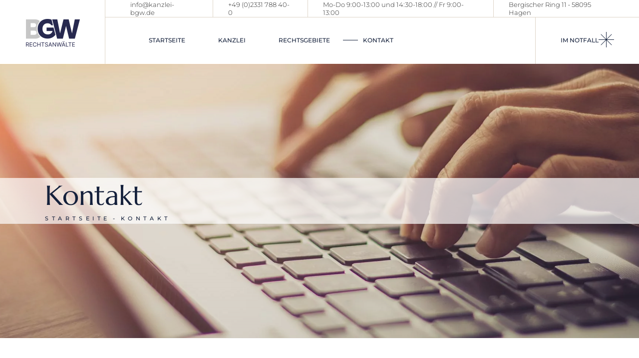

--- FILE ---
content_type: text/html; charset=UTF-8
request_url: https://www.kanzlei-bgw.de/kontakt/
body_size: 19542
content:
<!DOCTYPE html><html lang="de"><head><script data-no-optimize="1">var litespeed_docref=sessionStorage.getItem("litespeed_docref");litespeed_docref&&(Object.defineProperty(document,"referrer",{get:function(){return litespeed_docref}}),sessionStorage.removeItem("litespeed_docref"));</script> <meta charset="UTF-8"><meta name="viewport" content="width=device-width, initial-scale=1, user-scalable=yes"><style type="text/css">div[id^="wpcf7-f10920"] button.cf7mls_next{background-color:#fff;color:#000}div[id^="wpcf7-f10920"] button.cf7mls_back{background-color:#fff;color:#000}div[id^="wpcf7-f4"] button.cf7mls_next{background-color:#fff;color:#000}div[id^="wpcf7-f4"] button.cf7mls_back{background-color:#fff;color:#000}</style><meta name='robots' content='index, follow, max-image-preview:large, max-snippet:-1, max-video-preview:-1' /><title>Sofortkontakt zum Rechtsanwalt? Kanzlei BGW in Hagen</title><meta name="description" content="Außerhalb der Bürozeiten erreichen Sie die Kanzlei BGW Rechtsanwälte in Hagen bequem und komfortabel per Email oder Kontaktformular." /><link rel="canonical" href="https://www.kanzlei-bgw.de/kontakt/" /><meta property="og:locale" content="de_DE" /><meta property="og:type" content="article" /><meta property="og:title" content="BGW Rechtsanwälte - Ihre Anwaltskanzlei aus Hagen" /><meta property="og:description" content="Wir sind für Sie da, wenn Sie uns brauchen!" /><meta property="og:url" content="https://www.kanzlei-bgw.de/kontakt/" /><meta property="og:site_name" content="BGW Rechtsanwälte" /><meta property="article:publisher" content="https://www.facebook.com/kanzlei.bgw" /><meta property="article:modified_time" content="2025-01-31T14:33:23+00:00" /><meta property="og:image" content="https://www.kanzlei-bgw.de/wp-content/uploads/2022/06/BGW-Rechtsanwaelte-SocialMedia-Logo.jpg" /><meta property="og:image:width" content="1200" /><meta property="og:image:height" content="628" /><meta property="og:image:type" content="image/jpeg" /><meta name="twitter:card" content="summary_large_image" /><meta name="twitter:title" content="BGW Rechtsanwälte - Ihre Anwaltskanzlei aus Hagen" /><meta name="twitter:description" content="Wir sind für Sie da, wenn Sie uns brauchen!" /><meta name="twitter:label1" content="Geschätzte Lesezeit" /><meta name="twitter:data1" content="1 Minute" /> <script type="application/ld+json" class="yoast-schema-graph">{"@context":"https://schema.org","@graph":[{"@type":"WebPage","@id":"https://www.kanzlei-bgw.de/kontakt/","url":"https://www.kanzlei-bgw.de/kontakt/","name":"Sofortkontakt zum Rechtsanwalt? Kanzlei BGW in Hagen","isPartOf":{"@id":"https://www.kanzlei-bgw.de/#website"},"primaryImageOfPage":{"@id":"https://www.kanzlei-bgw.de/kontakt/#primaryimage"},"image":{"@id":"https://www.kanzlei-bgw.de/kontakt/#primaryimage"},"thumbnailUrl":"https://www.kanzlei-bgw.de/wp-content/uploads/2025/01/BGW-Rechtsanwaelte-SocialMedia-Kontakt.webp","datePublished":"2021-10-18T14:34:48+00:00","dateModified":"2025-01-31T14:33:23+00:00","description":"Außerhalb der Bürozeiten erreichen Sie die Kanzlei BGW Rechtsanwälte in Hagen bequem und komfortabel per Email oder Kontaktformular.","breadcrumb":{"@id":"https://www.kanzlei-bgw.de/kontakt/#breadcrumb"},"inLanguage":"de","potentialAction":[{"@type":"ReadAction","target":["https://www.kanzlei-bgw.de/kontakt/"]}]},{"@type":"ImageObject","inLanguage":"de","@id":"https://www.kanzlei-bgw.de/kontakt/#primaryimage","url":"https://www.kanzlei-bgw.de/wp-content/uploads/2025/01/BGW-Rechtsanwaelte-SocialMedia-Kontakt.webp","contentUrl":"https://www.kanzlei-bgw.de/wp-content/uploads/2025/01/BGW-Rechtsanwaelte-SocialMedia-Kontakt.webp","width":1200,"height":628,"caption":"BGW Rechtsanwälte - SocialMedia - Kontakt"},{"@type":"BreadcrumbList","@id":"https://www.kanzlei-bgw.de/kontakt/#breadcrumb","itemListElement":[{"@type":"ListItem","position":1,"name":"Startseite","item":"https://www.kanzlei-bgw.de/"},{"@type":"ListItem","position":2,"name":"Kontakt"}]},{"@type":"WebSite","@id":"https://www.kanzlei-bgw.de/#website","url":"https://www.kanzlei-bgw.de/","name":"BGW Rechtsanwälte","description":"Ihre Kanzlei für Strafrecht in Hagen","publisher":{"@id":"https://www.kanzlei-bgw.de/#organization"},"potentialAction":[{"@type":"SearchAction","target":{"@type":"EntryPoint","urlTemplate":"https://www.kanzlei-bgw.de/?s={search_term_string}"},"query-input":{"@type":"PropertyValueSpecification","valueRequired":true,"valueName":"search_term_string"}}],"inLanguage":"de"},{"@type":"Organization","@id":"https://www.kanzlei-bgw.de/#organization","name":"BGW Rechtsanwälte","url":"https://www.kanzlei-bgw.de/","logo":{"@type":"ImageObject","inLanguage":"de","@id":"https://www.kanzlei-bgw.de/#/schema/logo/image/","url":"https://www.kanzlei-bgw.de/wp-content/uploads/2022/06/BGW-Rechtsanwaelte-SocialMedia-Logo.jpg","contentUrl":"https://www.kanzlei-bgw.de/wp-content/uploads/2022/06/BGW-Rechtsanwaelte-SocialMedia-Logo.jpg","width":1200,"height":628,"caption":"BGW Rechtsanwälte"},"image":{"@id":"https://www.kanzlei-bgw.de/#/schema/logo/image/"},"sameAs":["https://www.facebook.com/kanzlei.bgw","https://www.instagram.com/bgw.rechtsanwaelte/"]}]}</script> <link rel="alternate" type="application/rss+xml" title="BGW Rechtsanwälte &raquo; Feed" href="https://www.kanzlei-bgw.de/feed/" /><link rel="alternate" type="application/rss+xml" title="BGW Rechtsanwälte &raquo; Kommentar-Feed" href="https://www.kanzlei-bgw.de/comments/feed/" /><link rel="alternate" title="oEmbed (JSON)" type="application/json+oembed" href="https://www.kanzlei-bgw.de/wp-json/oembed/1.0/embed?url=https%3A%2F%2Fwww.kanzlei-bgw.de%2Fkontakt%2F" /><link rel="alternate" title="oEmbed (XML)" type="text/xml+oembed" href="https://www.kanzlei-bgw.de/wp-json/oembed/1.0/embed?url=https%3A%2F%2Fwww.kanzlei-bgw.de%2Fkontakt%2F&#038;format=xml" /><style id='wp-img-auto-sizes-contain-inline-css' type='text/css'>img:is([sizes=auto i],[sizes^="auto," i]){contain-intrinsic-size:3000px 1500px}</style><style id='classic-theme-styles-inline-css' type='text/css'>/*! This file is auto-generated */
.wp-block-button__link{color:#fff;background-color:#32373c;border-radius:9999px;box-shadow:none;text-decoration:none;padding:calc(.667em + 2px) calc(1.333em + 2px);font-size:1.125em}.wp-block-file__button{background:#32373c;color:#fff;text-decoration:none}</style><style id='global-styles-inline-css' type='text/css'>:root{--wp--preset--aspect-ratio--square:1;--wp--preset--aspect-ratio--4-3:4/3;--wp--preset--aspect-ratio--3-4:3/4;--wp--preset--aspect-ratio--3-2:3/2;--wp--preset--aspect-ratio--2-3:2/3;--wp--preset--aspect-ratio--16-9:16/9;--wp--preset--aspect-ratio--9-16:9/16;--wp--preset--color--black:#000000;--wp--preset--color--cyan-bluish-gray:#abb8c3;--wp--preset--color--white:#ffffff;--wp--preset--color--pale-pink:#f78da7;--wp--preset--color--vivid-red:#cf2e2e;--wp--preset--color--luminous-vivid-orange:#ff6900;--wp--preset--color--luminous-vivid-amber:#fcb900;--wp--preset--color--light-green-cyan:#7bdcb5;--wp--preset--color--vivid-green-cyan:#00d084;--wp--preset--color--pale-cyan-blue:#8ed1fc;--wp--preset--color--vivid-cyan-blue:#0693e3;--wp--preset--color--vivid-purple:#9b51e0;--wp--preset--gradient--vivid-cyan-blue-to-vivid-purple:linear-gradient(135deg,rgb(6,147,227) 0%,rgb(155,81,224) 100%);--wp--preset--gradient--light-green-cyan-to-vivid-green-cyan:linear-gradient(135deg,rgb(122,220,180) 0%,rgb(0,208,130) 100%);--wp--preset--gradient--luminous-vivid-amber-to-luminous-vivid-orange:linear-gradient(135deg,rgb(252,185,0) 0%,rgb(255,105,0) 100%);--wp--preset--gradient--luminous-vivid-orange-to-vivid-red:linear-gradient(135deg,rgb(255,105,0) 0%,rgb(207,46,46) 100%);--wp--preset--gradient--very-light-gray-to-cyan-bluish-gray:linear-gradient(135deg,rgb(238,238,238) 0%,rgb(169,184,195) 100%);--wp--preset--gradient--cool-to-warm-spectrum:linear-gradient(135deg,rgb(74,234,220) 0%,rgb(151,120,209) 20%,rgb(207,42,186) 40%,rgb(238,44,130) 60%,rgb(251,105,98) 80%,rgb(254,248,76) 100%);--wp--preset--gradient--blush-light-purple:linear-gradient(135deg,rgb(255,206,236) 0%,rgb(152,150,240) 100%);--wp--preset--gradient--blush-bordeaux:linear-gradient(135deg,rgb(254,205,165) 0%,rgb(254,45,45) 50%,rgb(107,0,62) 100%);--wp--preset--gradient--luminous-dusk:linear-gradient(135deg,rgb(255,203,112) 0%,rgb(199,81,192) 50%,rgb(65,88,208) 100%);--wp--preset--gradient--pale-ocean:linear-gradient(135deg,rgb(255,245,203) 0%,rgb(182,227,212) 50%,rgb(51,167,181) 100%);--wp--preset--gradient--electric-grass:linear-gradient(135deg,rgb(202,248,128) 0%,rgb(113,206,126) 100%);--wp--preset--gradient--midnight:linear-gradient(135deg,rgb(2,3,129) 0%,rgb(40,116,252) 100%);--wp--preset--font-size--small:13px;--wp--preset--font-size--medium:20px;--wp--preset--font-size--large:36px;--wp--preset--font-size--x-large:42px;--wp--preset--spacing--20:0.44rem;--wp--preset--spacing--30:0.67rem;--wp--preset--spacing--40:1rem;--wp--preset--spacing--50:1.5rem;--wp--preset--spacing--60:2.25rem;--wp--preset--spacing--70:3.38rem;--wp--preset--spacing--80:5.06rem;--wp--preset--shadow--natural:6px 6px 9px rgba(0, 0, 0, 0.2);--wp--preset--shadow--deep:12px 12px 50px rgba(0, 0, 0, 0.4);--wp--preset--shadow--sharp:6px 6px 0px rgba(0, 0, 0, 0.2);--wp--preset--shadow--outlined:6px 6px 0px -3px rgb(255, 255, 255), 6px 6px rgb(0, 0, 0);--wp--preset--shadow--crisp:6px 6px 0px rgb(0, 0, 0)}:where(.is-layout-flex){gap:.5em}:where(.is-layout-grid){gap:.5em}body .is-layout-flex{display:flex}.is-layout-flex{flex-wrap:wrap;align-items:center}.is-layout-flex>:is(*,div){margin:0}body .is-layout-grid{display:grid}.is-layout-grid>:is(*,div){margin:0}:where(.wp-block-columns.is-layout-flex){gap:2em}:where(.wp-block-columns.is-layout-grid){gap:2em}:where(.wp-block-post-template.is-layout-flex){gap:1.25em}:where(.wp-block-post-template.is-layout-grid){gap:1.25em}.has-black-color{color:var(--wp--preset--color--black)!important}.has-cyan-bluish-gray-color{color:var(--wp--preset--color--cyan-bluish-gray)!important}.has-white-color{color:var(--wp--preset--color--white)!important}.has-pale-pink-color{color:var(--wp--preset--color--pale-pink)!important}.has-vivid-red-color{color:var(--wp--preset--color--vivid-red)!important}.has-luminous-vivid-orange-color{color:var(--wp--preset--color--luminous-vivid-orange)!important}.has-luminous-vivid-amber-color{color:var(--wp--preset--color--luminous-vivid-amber)!important}.has-light-green-cyan-color{color:var(--wp--preset--color--light-green-cyan)!important}.has-vivid-green-cyan-color{color:var(--wp--preset--color--vivid-green-cyan)!important}.has-pale-cyan-blue-color{color:var(--wp--preset--color--pale-cyan-blue)!important}.has-vivid-cyan-blue-color{color:var(--wp--preset--color--vivid-cyan-blue)!important}.has-vivid-purple-color{color:var(--wp--preset--color--vivid-purple)!important}.has-black-background-color{background-color:var(--wp--preset--color--black)!important}.has-cyan-bluish-gray-background-color{background-color:var(--wp--preset--color--cyan-bluish-gray)!important}.has-white-background-color{background-color:var(--wp--preset--color--white)!important}.has-pale-pink-background-color{background-color:var(--wp--preset--color--pale-pink)!important}.has-vivid-red-background-color{background-color:var(--wp--preset--color--vivid-red)!important}.has-luminous-vivid-orange-background-color{background-color:var(--wp--preset--color--luminous-vivid-orange)!important}.has-luminous-vivid-amber-background-color{background-color:var(--wp--preset--color--luminous-vivid-amber)!important}.has-light-green-cyan-background-color{background-color:var(--wp--preset--color--light-green-cyan)!important}.has-vivid-green-cyan-background-color{background-color:var(--wp--preset--color--vivid-green-cyan)!important}.has-pale-cyan-blue-background-color{background-color:var(--wp--preset--color--pale-cyan-blue)!important}.has-vivid-cyan-blue-background-color{background-color:var(--wp--preset--color--vivid-cyan-blue)!important}.has-vivid-purple-background-color{background-color:var(--wp--preset--color--vivid-purple)!important}.has-black-border-color{border-color:var(--wp--preset--color--black)!important}.has-cyan-bluish-gray-border-color{border-color:var(--wp--preset--color--cyan-bluish-gray)!important}.has-white-border-color{border-color:var(--wp--preset--color--white)!important}.has-pale-pink-border-color{border-color:var(--wp--preset--color--pale-pink)!important}.has-vivid-red-border-color{border-color:var(--wp--preset--color--vivid-red)!important}.has-luminous-vivid-orange-border-color{border-color:var(--wp--preset--color--luminous-vivid-orange)!important}.has-luminous-vivid-amber-border-color{border-color:var(--wp--preset--color--luminous-vivid-amber)!important}.has-light-green-cyan-border-color{border-color:var(--wp--preset--color--light-green-cyan)!important}.has-vivid-green-cyan-border-color{border-color:var(--wp--preset--color--vivid-green-cyan)!important}.has-pale-cyan-blue-border-color{border-color:var(--wp--preset--color--pale-cyan-blue)!important}.has-vivid-cyan-blue-border-color{border-color:var(--wp--preset--color--vivid-cyan-blue)!important}.has-vivid-purple-border-color{border-color:var(--wp--preset--color--vivid-purple)!important}.has-vivid-cyan-blue-to-vivid-purple-gradient-background{background:var(--wp--preset--gradient--vivid-cyan-blue-to-vivid-purple)!important}.has-light-green-cyan-to-vivid-green-cyan-gradient-background{background:var(--wp--preset--gradient--light-green-cyan-to-vivid-green-cyan)!important}.has-luminous-vivid-amber-to-luminous-vivid-orange-gradient-background{background:var(--wp--preset--gradient--luminous-vivid-amber-to-luminous-vivid-orange)!important}.has-luminous-vivid-orange-to-vivid-red-gradient-background{background:var(--wp--preset--gradient--luminous-vivid-orange-to-vivid-red)!important}.has-very-light-gray-to-cyan-bluish-gray-gradient-background{background:var(--wp--preset--gradient--very-light-gray-to-cyan-bluish-gray)!important}.has-cool-to-warm-spectrum-gradient-background{background:var(--wp--preset--gradient--cool-to-warm-spectrum)!important}.has-blush-light-purple-gradient-background{background:var(--wp--preset--gradient--blush-light-purple)!important}.has-blush-bordeaux-gradient-background{background:var(--wp--preset--gradient--blush-bordeaux)!important}.has-luminous-dusk-gradient-background{background:var(--wp--preset--gradient--luminous-dusk)!important}.has-pale-ocean-gradient-background{background:var(--wp--preset--gradient--pale-ocean)!important}.has-electric-grass-gradient-background{background:var(--wp--preset--gradient--electric-grass)!important}.has-midnight-gradient-background{background:var(--wp--preset--gradient--midnight)!important}.has-small-font-size{font-size:var(--wp--preset--font-size--small)!important}.has-medium-font-size{font-size:var(--wp--preset--font-size--medium)!important}.has-large-font-size{font-size:var(--wp--preset--font-size--large)!important}.has-x-large-font-size{font-size:var(--wp--preset--font-size--x-large)!important}:where(.wp-block-post-template.is-layout-flex){gap:1.25em}:where(.wp-block-post-template.is-layout-grid){gap:1.25em}:where(.wp-block-term-template.is-layout-flex){gap:1.25em}:where(.wp-block-term-template.is-layout-grid){gap:1.25em}:where(.wp-block-columns.is-layout-flex){gap:2em}:where(.wp-block-columns.is-layout-grid){gap:2em}:root :where(.wp-block-pullquote){font-size:1.5em;line-height:1.6}</style><link data-optimized="1" rel='stylesheet' id='cf7mls-css' href='https://www.kanzlei-bgw.de/wp-content/litespeed/css/f898e661dc35904c3092a4adb4280090.css?ver=80090' type='text/css' media='all' /><link data-optimized="1" rel='stylesheet' id='cf7mls_animate-css' href='https://www.kanzlei-bgw.de/wp-content/litespeed/css/46bcb64316a77d8ce8a69c7ebdb83314.css?ver=83314' type='text/css' media='all' /><link data-optimized="1" rel='stylesheet' id='contact-form-7-css' href='https://www.kanzlei-bgw.de/wp-content/litespeed/css/68b7198c2a2b872de044fb5ee080bd44.css?ver=0bd44' type='text/css' media='all' /><link data-optimized="1" rel='stylesheet' id='qi-addons-for-elementor-grid-style-css' href='https://www.kanzlei-bgw.de/wp-content/litespeed/css/6261ec99132ff17b45068f1a9126510a.css?ver=6510a' type='text/css' media='all' /><link data-optimized="1" rel='stylesheet' id='qi-addons-for-elementor-helper-parts-style-css' href='https://www.kanzlei-bgw.de/wp-content/litespeed/css/67ad650c26f5f2df87db4f936d7d4030.css?ver=d4030' type='text/css' media='all' /><link data-optimized="1" rel='stylesheet' id='qi-addons-for-elementor-style-css' href='https://www.kanzlei-bgw.de/wp-content/litespeed/css/70baa06680ad2e99784f8ab5f8ac8203.css?ver=c8203' type='text/css' media='all' /><link data-optimized="1" rel='stylesheet' id='perfect-scrollbar-css' href='https://www.kanzlei-bgw.de/wp-content/litespeed/css/71e942fcf7417f23fb1c38f641ca2e76.css?ver=a2e76' type='text/css' media='all' /><link data-optimized="1" rel='stylesheet' id='swiper-css' href='https://www.kanzlei-bgw.de/wp-content/litespeed/css/f42516fc4497120f89a628ca61aec9bd.css?ver=ec9bd' type='text/css' media='all' /><link data-optimized="1" rel='stylesheet' id='halstein-main-css' href='https://www.kanzlei-bgw.de/wp-content/litespeed/css/ea0327d4f227516486828f7436596908.css?ver=96908' type='text/css' media='all' /><link data-optimized="1" rel='stylesheet' id='halstein-core-style-css' href='https://www.kanzlei-bgw.de/wp-content/litespeed/css/6e3b3bdcc27635f8675f17e63bae1350.css?ver=e1350' type='text/css' media='all' /><link data-optimized="1" rel='stylesheet' id='halstein-child-style-css' href='https://www.kanzlei-bgw.de/wp-content/litespeed/css/4e35f61f9f5c0c9ca0b0ecdb79d2251a.css?ver=2251a' type='text/css' media='all' /><link data-optimized="1" rel='stylesheet' id='halstein-google-fonts-css' href='https://www.kanzlei-bgw.de/wp-content/litespeed/css/64356621dc8eb4eb2c9d85215ea4b9ff.css?ver=75fcc' type='text/css' media='all' /><link data-optimized="1" rel='stylesheet' id='halstein-grid-css' href='https://www.kanzlei-bgw.de/wp-content/litespeed/css/c62943e70336fe2b7fd68a4a157b5c15.css?ver=b5c15' type='text/css' media='all' /><link data-optimized="1" rel='stylesheet' id='halstein-style-css' href='https://www.kanzlei-bgw.de/wp-content/litespeed/css/e571f949763d77bc2f4846bc3af07bfe.css?ver=07bfe' type='text/css' media='all' /><style id='halstein-style-inline-css' type='text/css'>input[type="submit"],button[type="submit"],.qodef-theme-button,.qodef-button.qodef-html--link.qodef-layout--filled,#qodef-woo-page .added_to_cart,#qodef-woo-page .button,.qodef-woo-shortcode .added_to_cart,.qodef-woo-shortcode .button,.widget.woocommerce .button{font-family:"Montserrat"}#qodef-page-footer{background-image:url(https://www.kanzlei-bgw.de/wp-content/uploads/2025/01/footer-bg-img.webp)}#qodef-page-footer-top-area-inner{padding-top:100px;padding-bottom:80px}#qodef-page-footer-bottom-area{border-top-color:rgb(255 255 255 / .2);border-top-width:1px}#qodef-page-footer-bottom-area-inner{padding-top:3px;padding-bottom:3px}#qodef-page-inner{padding:0}@media only screen and (max-width:1024px){#qodef-page-inner{padding:0}}.qodef-header-sticky .qodef-header-sticky-inner{border-bottom-color:#f0f0f0;border-bottom-width:1px}#qodef-top-area-inner{height:34px}#qodef-page-header .qodef-header-logo-link{padding:8px 50px 4px 52px}#qodef-page-header .qodef-header-sticky .qodef-header-logo-link{padding:0}#qodef-page-header .qodef-header-sticky .qodef-header-logo-link img{max-height:50%}#qodef-page-mobile-header .qodef-mobile-header-logo-link{padding:10px 10px 10px 0}.qodef-header-navigation>ul>li.qodef-menu-item--narrow .qodef-drop-down-second ul li a{color:silver}#qodef-side-area{background-image:url();width:500px;right:-500px}#qodef-page-spinner .qodef-m-inner{background-image:url();color:#fff}.qodef-page-title{height:550px;background-color:#f0f0f0;background-image:url(https://www.kanzlei-bgw.de/wp-content/uploads/2025/01/BGW-Rechtsanwaelte-Kanzlei-fuer-Strafrecht-in-Hagen-Kontakt.webp)}.qodef-page-title .qodef-m-title{color:#14203b}h1,.qodef-h1{font-size:55px}h2,.qodef-h2{font-size:44px}h6,.qodef-h6{color:silver}a:hover,p a:hover{color:silver}</style><link data-optimized="1" rel='stylesheet' id='halstein-core-elementor-css' href='https://www.kanzlei-bgw.de/wp-content/litespeed/css/5e68bc026fa350c30041cacb4e3c4bad.css?ver=c4bad' type='text/css' media='all' /><link data-optimized="1" rel='stylesheet' id='elementor-icons-css' href='https://www.kanzlei-bgw.de/wp-content/litespeed/css/ab5ae2dba142ddbda28bac1af747e710.css?ver=7e710' type='text/css' media='all' /><link data-optimized="1" rel='stylesheet' id='elementor-frontend-css' href='https://www.kanzlei-bgw.de/wp-content/litespeed/css/dbe2580410921f475f76af5e09434157.css?ver=34157' type='text/css' media='all' /><link data-optimized="1" rel='stylesheet' id='elementor-post-12-css' href='https://www.kanzlei-bgw.de/wp-content/litespeed/css/9da21d1ec845f77446b956c46e3037b9.css?ver=037b9' type='text/css' media='all' /><link data-optimized="1" rel='stylesheet' id='e-swiper-css' href='https://www.kanzlei-bgw.de/wp-content/litespeed/css/861ff1706c9f963468da65a0bcad45f3.css?ver=d45f3' type='text/css' media='all' /><link data-optimized="1" rel='stylesheet' id='elementor-post-5452-css' href='https://www.kanzlei-bgw.de/wp-content/litespeed/css/88c43fb7bf41e005d3bb493e02a411ec.css?ver=411ec' type='text/css' media='all' /><link data-optimized="1" rel='stylesheet' id='elementor-gf-local-roboto-css' href='https://www.kanzlei-bgw.de/wp-content/litespeed/css/05bfe6fc12a398d09b4d55f99df616b1.css?ver=31052' type='text/css' media='all' /><link data-optimized="1" rel='stylesheet' id='elementor-gf-local-robotoslab-css' href='https://www.kanzlei-bgw.de/wp-content/litespeed/css/7404269f5dd015acc2b8e16b3c593322.css?ver=ba439' type='text/css' media='all' /><link data-optimized="1" rel='stylesheet' id='elementor-gf-local-marcellus-css' href='https://www.kanzlei-bgw.de/wp-content/litespeed/css/c791c6d46f7f8d639cbf9313984c11a2.css?ver=cc598' type='text/css' media='all' /> <script type="text/javascript" src="https://www.kanzlei-bgw.de/wp-includes/js/jquery/jquery.min.js" id="jquery-core-js"></script> <script data-optimized="1" type="text/javascript" src="https://www.kanzlei-bgw.de/wp-content/litespeed/js/808cee231d7f7c624cb18bb8fb4c0982.js?ver=c0982" id="jquery-migrate-js"></script> <link rel="https://api.w.org/" href="https://www.kanzlei-bgw.de/wp-json/" /><link rel="alternate" title="JSON" type="application/json" href="https://www.kanzlei-bgw.de/wp-json/wp/v2/pages/5452" /><link rel="EditURI" type="application/rsd+xml" title="RSD" href="https://www.kanzlei-bgw.de/xmlrpc.php?rsd" /><meta name="generator" content="WordPress 6.9" /><link rel='shortlink' href='https://www.kanzlei-bgw.de/?p=5452' /><meta name="generator" content="Elementor 3.33.6; features: additional_custom_breakpoints; settings: css_print_method-external, google_font-enabled, font_display-swap"><style>.e-con.e-parent:nth-of-type(n+4):not(.e-lazyloaded):not(.e-no-lazyload),.e-con.e-parent:nth-of-type(n+4):not(.e-lazyloaded):not(.e-no-lazyload) *{background-image:none!important}@media screen and (max-height:1024px){.e-con.e-parent:nth-of-type(n+3):not(.e-lazyloaded):not(.e-no-lazyload),.e-con.e-parent:nth-of-type(n+3):not(.e-lazyloaded):not(.e-no-lazyload) *{background-image:none!important}}@media screen and (max-height:640px){.e-con.e-parent:nth-of-type(n+2):not(.e-lazyloaded):not(.e-no-lazyload),.e-con.e-parent:nth-of-type(n+2):not(.e-lazyloaded):not(.e-no-lazyload) *{background-image:none!important}}</style><meta name="generator" content="Powered by Slider Revolution 6.7.23 - responsive, Mobile-Friendly Slider Plugin for WordPress with comfortable drag and drop interface." /><link rel="icon" href="https://www.kanzlei-bgw.de/wp-content/uploads/2022/06/cropped-BGW-Rechtsanwaelte-Favicon-32x32.jpg" sizes="32x32" /><link rel="icon" href="https://www.kanzlei-bgw.de/wp-content/uploads/2022/06/cropped-BGW-Rechtsanwaelte-Favicon-192x192.jpg" sizes="192x192" /><link rel="apple-touch-icon" href="https://www.kanzlei-bgw.de/wp-content/uploads/2022/06/cropped-BGW-Rechtsanwaelte-Favicon-180x180.jpg" /><meta name="msapplication-TileImage" content="https://www.kanzlei-bgw.de/wp-content/uploads/2022/06/cropped-BGW-Rechtsanwaelte-Favicon-270x270.jpg" /> <script>function setREVStartSize(e){window.RSIW=window.RSIW===undefined?window.innerWidth:window.RSIW;window.RSIH=window.RSIH===undefined?window.innerHeight:window.RSIH;try{var pw=document.getElementById(e.c).parentNode.offsetWidth,newh;pw=pw===0||isNaN(pw)||(e.l=="fullwidth"||e.layout=="fullwidth")?window.RSIW:pw;e.tabw=e.tabw===undefined?0:parseInt(e.tabw);e.thumbw=e.thumbw===undefined?0:parseInt(e.thumbw);e.tabh=e.tabh===undefined?0:parseInt(e.tabh);e.thumbh=e.thumbh===undefined?0:parseInt(e.thumbh);e.tabhide=e.tabhide===undefined?0:parseInt(e.tabhide);e.thumbhide=e.thumbhide===undefined?0:parseInt(e.thumbhide);e.mh=e.mh===undefined||e.mh==""||e.mh==="auto"?0:parseInt(e.mh,0);if(e.layout==="fullscreen"||e.l==="fullscreen")
newh=Math.max(e.mh,window.RSIH);else{e.gw=Array.isArray(e.gw)?e.gw:[e.gw];for(var i in e.rl)if(e.gw[i]===undefined||e.gw[i]===0)e.gw[i]=e.gw[i-1];e.gh=e.el===undefined||e.el===""||(Array.isArray(e.el)&&e.el.length==0)?e.gh:e.el;e.gh=Array.isArray(e.gh)?e.gh:[e.gh];for(var i in e.rl)if(e.gh[i]===undefined||e.gh[i]===0)e.gh[i]=e.gh[i-1];var nl=new Array(e.rl.length),ix=0,sl;e.tabw=e.tabhide>=pw?0:e.tabw;e.thumbw=e.thumbhide>=pw?0:e.thumbw;e.tabh=e.tabhide>=pw?0:e.tabh;e.thumbh=e.thumbhide>=pw?0:e.thumbh;for(var i in e.rl)nl[i]=e.rl[i]<window.RSIW?0:e.rl[i];sl=nl[0];for(var i in nl)if(sl>nl[i]&&nl[i]>0){sl=nl[i];ix=i}
var m=pw>(e.gw[ix]+e.tabw+e.thumbw)?1:(pw-(e.tabw+e.thumbw))/(e.gw[ix]);newh=(e.gh[ix]*m)+(e.tabh+e.thumbh)}
var el=document.getElementById(e.c);if(el!==null&&el)el.style.height=newh+"px";el=document.getElementById(e.c+"_wrapper");if(el!==null&&el){el.style.height=newh+"px";el.style.display="block"}}catch(e){console.log("Failure at Presize of Slider:"+e)}}</script> <style type="text/css" id="wp-custom-css">.qodef-list-items.qodef-layout--numbered-list .qodef-m-list-item::before{color:silver}ol:not(.wp-block),ul:not(.wp-block){margin:0 1em 1.5em;list-style-position:outside}.qodef-page-title .qodef-m-title{background:rgb(255 255 255 / .7);outline:3px solid rgb(255 255 255 / .7);padding-left:500px!important;margin-left:-500px!important;padding-right:500px!important;margin-right:-500px!important}.qodef-page-title .qodef-breadcrumbs{background:rgb(255 255 255 / .7);outline:2px solid rgb(255 255 255 / .7);padding-left:500px!important;margin-left:-500px!important;padding-right:500px!important;margin-right:-500px!important}.qodef-list-items .qodef-m-list-item-marker{visibility:hidden}.cli-tab-container h4,.cli-tab-container h1{font-family:Marcellus,serif;font-weight:400;font-size:20px}.grecaptcha-badge{visibility:hidden}.qodef-page-title .qodef-m-inner{background:url([data-uri]) repeat}.qodef-m-tagline,.qodef-m-subtitle{font-weight:500;font-size:11px;line-height:1.6em;letter-spacing:.6em;text-transform:uppercase;font-family:Montserrat,sans-serif;color:silver;-ms-word-wrap:break-word;word-wrap:break-word}.qodef-list-items .qodef-m-list-item-title{font-weight:400;font-size:20px;font-family:Marcellus,serif;color:var(--qode-main-color)}#qodef-page-footer .widget:not(.widget_halstein_core_title_widget){margin:0 0 20px;color:#b7b8be}</style></head><body class="wp-singular page-template page-template-page-full-width page-template-page-full-width-php page page-id-5452 wp-custom-logo wp-theme-halstein wp-child-theme-halstein-child qode-framework-1.2.4 qodef-qi--no-touch qi-addons-for-elementor-1.9.5 qodef-back-to-top--enabled qodef-fullscreen-menu--hide-logo qodef-fullscreen-menu--hide-widget-area  qodef-header--tabbed qodef-header-appearance--sticky qodef-mobile-header--standard qodef-drop-down-second--animate-height halstein-core-1.1 halstein-child-1.0 halstein-1.7 qodef-content-grid-1300 elementor-default elementor-kit-12 elementor-page elementor-page-5452" itemscope itemtype="https://schema.org/WebPage">
<a class="skip-link screen-reader-text" href="#qodef-page-content">Skip to the content</a><div id="qodef-page-wrapper" class=""><header id="qodef-page-header"  role="banner"><div id="qodef-page-header-inner" class=""><div class="qodef-tabbed-header-left-wrapper">
<a itemprop="url" class="qodef-header-logo-link qodef-height--not-set qodef-source--image" href="https://www.kanzlei-bgw.de/" rel="home">
<img data-lazyloaded="1" src="[data-uri]" width="216" height="116" data-src="https://www.kanzlei-bgw.de/wp-content/uploads/2022/04/mobile-main-logo.png" class="qodef-header-logo-image qodef--main qodef--customizer" alt="BGW Rechtsanwälte, Anwaltskanzlei für Strafrecht in Hagen." itemprop="logo" decoding="async" /><noscript><img width="216" height="116" src="https://www.kanzlei-bgw.de/wp-content/uploads/2022/04/mobile-main-logo.png" class="qodef-header-logo-image qodef--main qodef--customizer" alt="BGW Rechtsanwälte, Anwaltskanzlei für Strafrecht in Hagen." itemprop="logo" decoding="async" /></noscript><img data-lazyloaded="1" src="[data-uri]" width="216" height="116" data-src="https://www.kanzlei-bgw.de/wp-content/uploads/2025/01/dark-logo.webp" class="qodef-header-logo-image qodef--dark" alt="logo dark" itemprop="image" /><noscript><img width="216" height="116" src="https://www.kanzlei-bgw.de/wp-content/uploads/2025/01/dark-logo.webp" class="qodef-header-logo-image qodef--dark" alt="logo dark" itemprop="image" /></noscript><img data-lazyloaded="1" src="[data-uri]" loading="lazy" width="216" height="116" data-src="https://www.kanzlei-bgw.de/wp-content/uploads/2025/01/light-logo.webp" class="qodef-header-logo-image qodef--light" alt="logo light" itemprop="image" /><noscript><img loading="lazy" width="216" height="116" src="https://www.kanzlei-bgw.de/wp-content/uploads/2025/01/light-logo.webp" class="qodef-header-logo-image qodef--light" alt="logo light" itemprop="image" /></noscript></a></div><div class="qodef-tabbed-header-right-wrapper"><div class="qodef-tabbed-header-top-wrapper qodef-tabbed-header-top-area"><div class="qodef-widget-holder qodef--two"><div id="block-38" class="widget widget_block qodef-header-widget-area-two" data-area="header-widget-two"><p><span style="font-size: 13px; "><a href="mailto:info@kanzlei-bgw.de" target="_blank" title="anklicken zum schreiben">info@kanzlei-bgw.de</a></span></p></div><div id="block-39" class="widget widget_block qodef-header-widget-area-two" data-area="header-widget-two"><p><span style="font-size: 13px; "><a href="tel:+492331788400" target="_blank" title="anklicken zum anrufen"> +49 (0)2331 788 40-0</a></span></p></div><div id="block-40" class="widget widget_block qodef-header-widget-area-two" data-area="header-widget-two"><p><span style="font-size: 13px; ">Mo-Do 9:00-13:00 und 14:30-18:00 // Fr 9:00-13:00</span></p></div><div id="block-42" class="widget widget_block qodef-header-widget-area-two" data-area="header-widget-two"><p><span style="font-size: 13px; "><a href="https://www.google.com/maps/dir//Rechtsanw%C3%A4lte+Becker+Giebeler+Wei%C3%9F,+Bergischer+Ring+11,+58095+Hagen/" target="_blank" title="zur Anfahrt / Routenplanung (Google Maps)">Bergischer Ring 11 • 58095 Hagen</a></span></p></div></div></div><div class="qodef-tabbed-header-bottom-wrapper"><nav class="qodef-header-navigation" role="navigation" aria-label="Top Menu"><ul id="menu-hauptmenue-1" class="menu"><li class="menu-item menu-item-type-post_type menu-item-object-page menu-item-home menu-item-10315"><a href="https://www.kanzlei-bgw.de/"><span class="qodef-menu-item-text">Startseite</span></a></li><li class="menu-item menu-item-type-post_type menu-item-object-page menu-item-has-children menu-item-10546 qodef-menu-item--narrow"><a href="https://www.kanzlei-bgw.de/kanzlei/"><span class="qodef-menu-item-text">Kanzlei<svg class="qodef-svg--menu-arrow qodef-menu-item-arrow" xmlns="http://www.w3.org/2000/svg" xmlns:xlink="http://www.w3.org/1999/xlink" width="32" height="32" viewBox="0 0 32 32"><g><path d="M 13.8,24.196c 0.39,0.39, 1.024,0.39, 1.414,0l 6.486-6.486c 0.196-0.196, 0.294-0.454, 0.292-0.71 c0-0.258-0.096-0.514-0.292-0.71L 15.214,9.804c-0.39-0.39-1.024-0.39-1.414,0c-0.39,0.39-0.39,1.024,0,1.414L 19.582,17 L 13.8,22.782C 13.41,23.172, 13.41,23.806, 13.8,24.196z"></path></g></svg></span></a><div class="qodef-drop-down-second"><div class="qodef-drop-down-second-inner"><ul class="sub-menu"><li class="menu-item menu-item-type-post_type menu-item-object-page menu-item-10313"><a href="https://www.kanzlei-bgw.de/kanzlei/rechtsanwaelte/"><span class="qodef-menu-item-text">Rechts­anwälte</span></a></li><li class="menu-item menu-item-type-post_type menu-item-object-page menu-item-10545"><a href="https://www.kanzlei-bgw.de/kanzlei/sekretariat/"><span class="qodef-menu-item-text">Sekretariat</span></a></li><li class="menu-item menu-item-type-post_type menu-item-object-page menu-item-10947"><a href="https://www.kanzlei-bgw.de/kanzlei/karriere/"><span class="qodef-menu-item-text">Karriere</span></a></li><li class="menu-item menu-item-type-post_type menu-item-object-page menu-item-11592"><a href="https://www.kanzlei-bgw.de/kanzlei/kosten/"><span class="qodef-menu-item-text">Kosten</span></a></li><li class="menu-item menu-item-type-post_type menu-item-object-page menu-item-11299"><a href="https://www.kanzlei-bgw.de/kanzlei/downloads/"><span class="qodef-menu-item-text">Downloads</span></a></li></ul></div></div></li><li class="menu-item menu-item-type-post_type menu-item-object-page menu-item-has-children menu-item-10581 qodef-menu-item--narrow"><a href="https://www.kanzlei-bgw.de/rechtsgebiete/"><span class="qodef-menu-item-text">Rechts­gebiete<svg class="qodef-svg--menu-arrow qodef-menu-item-arrow" xmlns="http://www.w3.org/2000/svg" xmlns:xlink="http://www.w3.org/1999/xlink" width="32" height="32" viewBox="0 0 32 32"><g><path d="M 13.8,24.196c 0.39,0.39, 1.024,0.39, 1.414,0l 6.486-6.486c 0.196-0.196, 0.294-0.454, 0.292-0.71 c0-0.258-0.096-0.514-0.292-0.71L 15.214,9.804c-0.39-0.39-1.024-0.39-1.414,0c-0.39,0.39-0.39,1.024,0,1.414L 19.582,17 L 13.8,22.782C 13.41,23.172, 13.41,23.806, 13.8,24.196z"></path></g></svg></span></a><div class="qodef-drop-down-second"><div class="qodef-drop-down-second-inner"><ul class="sub-menu"><li class="menu-item menu-item-type-post_type menu-item-object-page menu-item-10330"><a href="https://www.kanzlei-bgw.de/rechtsgebiete/strafrecht/"><span class="qodef-menu-item-text">Strafrecht</span></a></li><li class="menu-item menu-item-type-post_type menu-item-object-page menu-item-10329"><a href="https://www.kanzlei-bgw.de/rechtsgebiete/ordnungswidrigkeitenrecht/"><span class="qodef-menu-item-text">Ordnungs­widrig­keitenrecht</span></a></li><li class="menu-item menu-item-type-post_type menu-item-object-page menu-item-10328"><a href="https://www.kanzlei-bgw.de/rechtsgebiete/verkehrsrecht/"><span class="qodef-menu-item-text">Verkehrs­recht</span></a></li></ul></div></div></li><li class="menu-item menu-item-type-post_type menu-item-object-page current-menu-item page_item page-item-5452 current_page_item menu-item-has-children menu-item-10744 qodef-menu-item--narrow"><a href="https://www.kanzlei-bgw.de/kontakt/"><span class="qodef-menu-item-text">Kontakt<svg class="qodef-svg--menu-arrow qodef-menu-item-arrow" xmlns="http://www.w3.org/2000/svg" xmlns:xlink="http://www.w3.org/1999/xlink" width="32" height="32" viewBox="0 0 32 32"><g><path d="M 13.8,24.196c 0.39,0.39, 1.024,0.39, 1.414,0l 6.486-6.486c 0.196-0.196, 0.294-0.454, 0.292-0.71 c0-0.258-0.096-0.514-0.292-0.71L 15.214,9.804c-0.39-0.39-1.024-0.39-1.414,0c-0.39,0.39-0.39,1.024,0,1.414L 19.582,17 L 13.8,22.782C 13.41,23.172, 13.41,23.806, 13.8,24.196z"></path></g></svg></span></a><div class="qodef-drop-down-second"><div class="qodef-drop-down-second-inner"><ul class="sub-menu"><li class="menu-item menu-item-type-post_type menu-item-object-page menu-item-10909"><a href="https://www.kanzlei-bgw.de/impressum/"><span class="qodef-menu-item-text">Impressum</span></a></li><li class="menu-item menu-item-type-post_type menu-item-object-page menu-item-privacy-policy menu-item-10908"><a href="https://www.kanzlei-bgw.de/datenschutz/"><span class="qodef-menu-item-text">Datenschutz</span></a></li></ul></div></div></li></ul></nav><div class="qodef-widget-holder qodef--one"><div id="halstein_core_side_area_opener-3" class="widget widget_halstein_core_side_area_opener qodef-header-widget-area-one" data-area="header-widget-one"><a href="javascript:void(0)"  class="qodef-opener-icon qodef-m qodef-source--predefined qodef-side-area-opener"  >
<span class="qodef-m-label qodef-side-area-opener-text">Im Notfall</span>	<span class="qodef-m-icon qodef--open">
<svg class="qodef-svg--menu" xmlns="http://www.w3.org/2000/svg" xmlns:xlink="http://www.w3.org/1999/xlink" width="31" height="31" viewBox="0 0 31 31"><g><path d="M15 0h1v31h-1Z"/><path d="M15 0h1v31h-1V0Z"/></g><g><path d="M0 15h31v1H0Z"/><path d="M0 15h31v1H0v-1Z"/></g><g><path d="m26.106 4.186.707.707-21.92 21.92-.707-.707Z"/><path d="m26.106 4.186.707.707-21.92 21.92-.707-.708 21.92-21.92Z"/></g><g><path d="m26.813 26.105-.707.707-21.92-21.92.707-.707Z"/><path d="M26.106 26.813 4.186 4.893l.707-.707 21.92 21.92-.707.707Z"/></g></svg>	</span>
</a></div></div></div></div></div><div class="qodef-header-sticky qodef-custom-header-layout qodef-appearance--up"><div class="qodef-header-sticky-inner ">
<a itemprop="url" class="qodef-header-logo-link qodef-height--not-set qodef-source--image" href="https://www.kanzlei-bgw.de/" rel="home">
<img data-lazyloaded="1" src="[data-uri]" width="216" height="116" data-src="https://www.kanzlei-bgw.de/wp-content/uploads/2022/04/mobile-main-logo.png" class="qodef-header-logo-image qodef--main qodef--customizer" alt="BGW Rechtsanwälte, Anwaltskanzlei für Strafrecht in Hagen." itemprop="logo" decoding="async" /><noscript><img width="216" height="116" src="https://www.kanzlei-bgw.de/wp-content/uploads/2022/04/mobile-main-logo.png" class="qodef-header-logo-image qodef--main qodef--customizer" alt="BGW Rechtsanwälte, Anwaltskanzlei für Strafrecht in Hagen." itemprop="logo" decoding="async" /></noscript></a><nav class="qodef-header-navigation" role="navigation" aria-label="Top Menu"><ul id="menu-hauptmenue-2" class="menu"><li class="menu-item menu-item-type-post_type menu-item-object-page menu-item-home menu-item-10315"><a href="https://www.kanzlei-bgw.de/"><span class="qodef-menu-item-text">Startseite</span></a></li><li class="menu-item menu-item-type-post_type menu-item-object-page menu-item-has-children menu-item-10546 qodef-menu-item--narrow"><a href="https://www.kanzlei-bgw.de/kanzlei/"><span class="qodef-menu-item-text">Kanzlei<svg class="qodef-svg--menu-arrow qodef-menu-item-arrow" xmlns="http://www.w3.org/2000/svg" xmlns:xlink="http://www.w3.org/1999/xlink" width="32" height="32" viewBox="0 0 32 32"><g><path d="M 13.8,24.196c 0.39,0.39, 1.024,0.39, 1.414,0l 6.486-6.486c 0.196-0.196, 0.294-0.454, 0.292-0.71 c0-0.258-0.096-0.514-0.292-0.71L 15.214,9.804c-0.39-0.39-1.024-0.39-1.414,0c-0.39,0.39-0.39,1.024,0,1.414L 19.582,17 L 13.8,22.782C 13.41,23.172, 13.41,23.806, 13.8,24.196z"></path></g></svg></span></a><div class="qodef-drop-down-second"><div class="qodef-drop-down-second-inner"><ul class="sub-menu"><li class="menu-item menu-item-type-post_type menu-item-object-page menu-item-10313"><a href="https://www.kanzlei-bgw.de/kanzlei/rechtsanwaelte/"><span class="qodef-menu-item-text">Rechts­anwälte</span></a></li><li class="menu-item menu-item-type-post_type menu-item-object-page menu-item-10545"><a href="https://www.kanzlei-bgw.de/kanzlei/sekretariat/"><span class="qodef-menu-item-text">Sekretariat</span></a></li><li class="menu-item menu-item-type-post_type menu-item-object-page menu-item-10947"><a href="https://www.kanzlei-bgw.de/kanzlei/karriere/"><span class="qodef-menu-item-text">Karriere</span></a></li><li class="menu-item menu-item-type-post_type menu-item-object-page menu-item-11592"><a href="https://www.kanzlei-bgw.de/kanzlei/kosten/"><span class="qodef-menu-item-text">Kosten</span></a></li><li class="menu-item menu-item-type-post_type menu-item-object-page menu-item-11299"><a href="https://www.kanzlei-bgw.de/kanzlei/downloads/"><span class="qodef-menu-item-text">Downloads</span></a></li></ul></div></div></li><li class="menu-item menu-item-type-post_type menu-item-object-page menu-item-has-children menu-item-10581 qodef-menu-item--narrow"><a href="https://www.kanzlei-bgw.de/rechtsgebiete/"><span class="qodef-menu-item-text">Rechts­gebiete<svg class="qodef-svg--menu-arrow qodef-menu-item-arrow" xmlns="http://www.w3.org/2000/svg" xmlns:xlink="http://www.w3.org/1999/xlink" width="32" height="32" viewBox="0 0 32 32"><g><path d="M 13.8,24.196c 0.39,0.39, 1.024,0.39, 1.414,0l 6.486-6.486c 0.196-0.196, 0.294-0.454, 0.292-0.71 c0-0.258-0.096-0.514-0.292-0.71L 15.214,9.804c-0.39-0.39-1.024-0.39-1.414,0c-0.39,0.39-0.39,1.024,0,1.414L 19.582,17 L 13.8,22.782C 13.41,23.172, 13.41,23.806, 13.8,24.196z"></path></g></svg></span></a><div class="qodef-drop-down-second"><div class="qodef-drop-down-second-inner"><ul class="sub-menu"><li class="menu-item menu-item-type-post_type menu-item-object-page menu-item-10330"><a href="https://www.kanzlei-bgw.de/rechtsgebiete/strafrecht/"><span class="qodef-menu-item-text">Strafrecht</span></a></li><li class="menu-item menu-item-type-post_type menu-item-object-page menu-item-10329"><a href="https://www.kanzlei-bgw.de/rechtsgebiete/ordnungswidrigkeitenrecht/"><span class="qodef-menu-item-text">Ordnungs­widrig­keitenrecht</span></a></li><li class="menu-item menu-item-type-post_type menu-item-object-page menu-item-10328"><a href="https://www.kanzlei-bgw.de/rechtsgebiete/verkehrsrecht/"><span class="qodef-menu-item-text">Verkehrs­recht</span></a></li></ul></div></div></li><li class="menu-item menu-item-type-post_type menu-item-object-page current-menu-item page_item page-item-5452 current_page_item menu-item-has-children menu-item-10744 qodef-menu-item--narrow"><a href="https://www.kanzlei-bgw.de/kontakt/"><span class="qodef-menu-item-text">Kontakt<svg class="qodef-svg--menu-arrow qodef-menu-item-arrow" xmlns="http://www.w3.org/2000/svg" xmlns:xlink="http://www.w3.org/1999/xlink" width="32" height="32" viewBox="0 0 32 32"><g><path d="M 13.8,24.196c 0.39,0.39, 1.024,0.39, 1.414,0l 6.486-6.486c 0.196-0.196, 0.294-0.454, 0.292-0.71 c0-0.258-0.096-0.514-0.292-0.71L 15.214,9.804c-0.39-0.39-1.024-0.39-1.414,0c-0.39,0.39-0.39,1.024,0,1.414L 19.582,17 L 13.8,22.782C 13.41,23.172, 13.41,23.806, 13.8,24.196z"></path></g></svg></span></a><div class="qodef-drop-down-second"><div class="qodef-drop-down-second-inner"><ul class="sub-menu"><li class="menu-item menu-item-type-post_type menu-item-object-page menu-item-10909"><a href="https://www.kanzlei-bgw.de/impressum/"><span class="qodef-menu-item-text">Impressum</span></a></li><li class="menu-item menu-item-type-post_type menu-item-object-page menu-item-privacy-policy menu-item-10908"><a href="https://www.kanzlei-bgw.de/datenschutz/"><span class="qodef-menu-item-text">Datenschutz</span></a></li></ul></div></div></li></ul></nav></div></div></header><header id="qodef-page-mobile-header" role="banner"><div id="qodef-page-mobile-header-inner" class="">
<a itemprop="url" class="qodef-mobile-header-logo-link qodef-height--not-set qodef-source--image" href="https://www.kanzlei-bgw.de/" rel="home">
<img data-lazyloaded="1" src="[data-uri]" width="216" height="116" data-src="https://www.kanzlei-bgw.de/wp-content/uploads/2022/04/mobile-main-logo.png" class="qodef-header-logo-image qodef--main qodef--customizer" alt="BGW Rechtsanwälte, Anwaltskanzlei für Strafrecht in Hagen." itemprop="logo" decoding="async" /><noscript><img width="216" height="116" src="https://www.kanzlei-bgw.de/wp-content/uploads/2022/04/mobile-main-logo.png" class="qodef-header-logo-image qodef--main qodef--customizer" alt="BGW Rechtsanwälte, Anwaltskanzlei für Strafrecht in Hagen." itemprop="logo" decoding="async" /></noscript></a>
<a href="javascript:void(0)"  class="qodef-opener-icon qodef-m qodef-source--predefined qodef-mobile-header-opener"  >
<span class="qodef-m-icon qodef--open">
<svg class="qodef-svg--menu" xmlns="http://www.w3.org/2000/svg" xmlns:xlink="http://www.w3.org/1999/xlink" width="31" height="31" viewBox="0 0 31 31"><g><path d="M15 0h1v31h-1Z"/><path d="M15 0h1v31h-1V0Z"/></g><g><path d="M0 15h31v1H0Z"/><path d="M0 15h31v1H0v-1Z"/></g><g><path d="m26.106 4.186.707.707-21.92 21.92-.707-.707Z"/><path d="m26.106 4.186.707.707-21.92 21.92-.707-.708 21.92-21.92Z"/></g><g><path d="m26.813 26.105-.707.707-21.92-21.92.707-.707Z"/><path d="M26.106 26.813 4.186 4.893l.707-.707 21.92 21.92-.707.707Z"/></g></svg>	</span>
<span class="qodef-m-icon qodef--close">
<svg class="qodef-svg--close" xmlns="http://www.w3.org/2000/svg"
xmlns:xlink="http://www.w3.org/1999/xlink" x="0px" y="0px" width="22"
viewBox="0 0 22 22" style="enable-background:new 0 0 22 22;" xml:space="preserve"><line x1="1" y1="21" x2="21" y2="1"/><line x1="1" y1="1" x2="21" y2="21"/></svg>		</span>
</a></div><nav class="qodef-mobile-header-navigation" role="navigation" aria-label="Mobile Menu"><ul id="menu-hauptmenue-mobil-1" class=""><li class="menu-item menu-item-type-post_type menu-item-object-page menu-item-home menu-item-11067"><a href="https://www.kanzlei-bgw.de/"><span class="qodef-menu-item-text">Startseite</span></a></li><li class="menu-item menu-item-type-post_type menu-item-object-page menu-item-has-children menu-item-11061 qodef-menu-item--narrow"><a href="https://www.kanzlei-bgw.de/kanzlei/"><span class="qodef-menu-item-text">Kanzlei</span></a><svg class="qodef-svg--menu-arrow qodef-menu-item-arrow" xmlns="http://www.w3.org/2000/svg" xmlns:xlink="http://www.w3.org/1999/xlink" width="32" height="32" viewBox="0 0 32 32"><g><path d="M 13.8,24.196c 0.39,0.39, 1.024,0.39, 1.414,0l 6.486-6.486c 0.196-0.196, 0.294-0.454, 0.292-0.71 c0-0.258-0.096-0.514-0.292-0.71L 15.214,9.804c-0.39-0.39-1.024-0.39-1.414,0c-0.39,0.39-0.39,1.024,0,1.414L 19.582,17 L 13.8,22.782C 13.41,23.172, 13.41,23.806, 13.8,24.196z"></path></g></svg><div class="qodef-drop-down-second"><div class="qodef-drop-down-second-inner"><ul class="sub-menu"><li class="menu-item menu-item-type-post_type menu-item-object-page menu-item-11065"><a href="https://www.kanzlei-bgw.de/kanzlei/rechtsanwaelte/"><span class="qodef-menu-item-text">Rechts­anwälte</span></a></li><li class="menu-item menu-item-type-post_type menu-item-object-page menu-item-11064"><a href="https://www.kanzlei-bgw.de/kanzlei/sekretariat/"><span class="qodef-menu-item-text">Sekretariat</span></a></li><li class="menu-item menu-item-type-post_type menu-item-object-page menu-item-11062"><a href="https://www.kanzlei-bgw.de/kanzlei/karriere/"><span class="qodef-menu-item-text">Karriere</span></a></li><li class="menu-item menu-item-type-post_type menu-item-object-page menu-item-11593"><a href="https://www.kanzlei-bgw.de/kanzlei/kosten/"><span class="qodef-menu-item-text">Kosten</span></a></li><li class="menu-item menu-item-type-post_type menu-item-object-page menu-item-11300"><a href="https://www.kanzlei-bgw.de/kanzlei/downloads/"><span class="qodef-menu-item-text">Downloads</span></a></li></ul></div></div></li><li class="menu-item menu-item-type-post_type menu-item-object-page menu-item-has-children menu-item-11055 qodef-menu-item--narrow"><a href="https://www.kanzlei-bgw.de/rechtsgebiete/"><span class="qodef-menu-item-text">Rechts­gebiete</span></a><svg class="qodef-svg--menu-arrow qodef-menu-item-arrow" xmlns="http://www.w3.org/2000/svg" xmlns:xlink="http://www.w3.org/1999/xlink" width="32" height="32" viewBox="0 0 32 32"><g><path d="M 13.8,24.196c 0.39,0.39, 1.024,0.39, 1.414,0l 6.486-6.486c 0.196-0.196, 0.294-0.454, 0.292-0.71 c0-0.258-0.096-0.514-0.292-0.71L 15.214,9.804c-0.39-0.39-1.024-0.39-1.414,0c-0.39,0.39-0.39,1.024,0,1.414L 19.582,17 L 13.8,22.782C 13.41,23.172, 13.41,23.806, 13.8,24.196z"></path></g></svg><div class="qodef-drop-down-second"><div class="qodef-drop-down-second-inner"><ul class="sub-menu"><li class="menu-item menu-item-type-post_type menu-item-object-page menu-item-11060"><a href="https://www.kanzlei-bgw.de/rechtsgebiete/strafrecht/"><span class="qodef-menu-item-text">Strafrecht</span></a></li><li class="menu-item menu-item-type-post_type menu-item-object-page menu-item-11059"><a href="https://www.kanzlei-bgw.de/rechtsgebiete/ordnungswidrigkeitenrecht/"><span class="qodef-menu-item-text">Ordnungs­widrigkeiten­recht</span></a></li><li class="menu-item menu-item-type-post_type menu-item-object-page menu-item-11058"><a href="https://www.kanzlei-bgw.de/rechtsgebiete/verkehrsrecht/"><span class="qodef-menu-item-text">Verkehrs­recht</span></a></li></ul></div></div></li><li class="menu-item menu-item-type-post_type menu-item-object-page current-menu-item page_item page-item-5452 current_page_item menu-item-has-children menu-item-11066 qodef-menu-item--narrow"><a href="https://www.kanzlei-bgw.de/kontakt/"><span class="qodef-menu-item-text">Kontakt</span></a><svg class="qodef-svg--menu-arrow qodef-menu-item-arrow" xmlns="http://www.w3.org/2000/svg" xmlns:xlink="http://www.w3.org/1999/xlink" width="32" height="32" viewBox="0 0 32 32"><g><path d="M 13.8,24.196c 0.39,0.39, 1.024,0.39, 1.414,0l 6.486-6.486c 0.196-0.196, 0.294-0.454, 0.292-0.71 c0-0.258-0.096-0.514-0.292-0.71L 15.214,9.804c-0.39-0.39-1.024-0.39-1.414,0c-0.39,0.39-0.39,1.024,0,1.414L 19.582,17 L 13.8,22.782C 13.41,23.172, 13.41,23.806, 13.8,24.196z"></path></g></svg><div class="qodef-drop-down-second"><div class="qodef-drop-down-second-inner"><ul class="sub-menu"><li class="menu-item menu-item-type-custom menu-item-object-custom menu-item-11074"><a href="https://goo.gl/maps/ULwN3WaGdroDhaPW7"><span class="qodef-menu-item-text">Anfahrt</span></a></li><li class="menu-item menu-item-type-post_type menu-item-object-page menu-item-11069"><a href="https://www.kanzlei-bgw.de/impressum/"><span class="qodef-menu-item-text">Impressum</span></a></li><li class="menu-item menu-item-type-post_type menu-item-object-page menu-item-privacy-policy menu-item-11068"><a href="https://www.kanzlei-bgw.de/datenschutz/"><span class="qodef-menu-item-text">Datenschutz</span></a></li></ul></div></div></li><li class="menu-item menu-item-type-post_type menu-item-object-page menu-item-has-children menu-item-11285 qodef-menu-item--narrow"><a href="https://www.kanzlei-bgw.de/anwalt-notdienst-24-7/"><span class="qodef-menu-item-text">⚡ Anwalt Notdienst 24/7 👨‍⚖️ HANDY-KONTAKT</span></a><svg class="qodef-svg--menu-arrow qodef-menu-item-arrow" xmlns="http://www.w3.org/2000/svg" xmlns:xlink="http://www.w3.org/1999/xlink" width="32" height="32" viewBox="0 0 32 32"><g><path d="M 13.8,24.196c 0.39,0.39, 1.024,0.39, 1.414,0l 6.486-6.486c 0.196-0.196, 0.294-0.454, 0.292-0.71 c0-0.258-0.096-0.514-0.292-0.71L 15.214,9.804c-0.39-0.39-1.024-0.39-1.414,0c-0.39,0.39-0.39,1.024,0,1.414L 19.582,17 L 13.8,22.782C 13.41,23.172, 13.41,23.806, 13.8,24.196z"></path></g></svg><div class="qodef-drop-down-second"><div class="qodef-drop-down-second-inner"><ul class="sub-menu"><li class="menu-item menu-item-type-custom menu-item-object-custom menu-item-11071"><a target="_blank" href="tel:+4915152020666"><span class="qodef-menu-item-text">anrufen (anklicken!)</span></a></li></ul></div></div></li></ul></nav></header><div id="qodef-page-outer"><div class="qodef-page-title qodef-m qodef-title--standard-with-breadcrumbs qodef-alignment--left qodef-vertical-alignment--header-bottom qodef--has-image"><div class="qodef-m-inner"><div class="qodef-m-content qodef-content-grid "><h1 class="qodef-m-title entry-title">
Kontakt</h1><div itemprop="breadcrumb" class="qodef-breadcrumbs"><a itemprop="url" class="qodef-breadcrumbs-link" href="https://www.kanzlei-bgw.de/"><span itemprop="title">Startseite</span></a><span class="qodef-breadcrumbs-separator"></span><span itemprop="title" class="qodef-breadcrumbs-current">Kontakt</span></div></div></div></div><div id="qodef-page-inner" class="qodef-content-full-width"><main id="qodef-page-content" class="qodef-grid qodef-layout--template " role="main"><div class="qodef-grid-inner clear"><div class="qodef-grid-item qodef-page-content-section qodef-col--12"><div data-elementor-type="wp-page" data-elementor-id="5452" class="elementor elementor-5452"><section class="elementor-section elementor-top-section elementor-element elementor-element-5ab5e4d elementor-section-full_width elementor-section-height-default elementor-section-height-default qodef-elementor-content-no" data-id="5ab5e4d" data-element_type="section"><div class="elementor-container elementor-column-gap-default"><div class="elementor-column elementor-col-50 elementor-top-column elementor-element elementor-element-c04cf96" data-id="c04cf96" data-element_type="column"><div class="elementor-widget-wrap elementor-element-populated"><div class="elementor-element elementor-element-99e5860 elementor-widget elementor-widget-text-editor" data-id="99e5860" data-element_type="widget" data-widget_type="text-editor.default"><div class="elementor-widget-container"><h2 style="font-size: 28px;">Kontaktformular</h2></div></div><div class="elementor-element elementor-element-f2335a4 elementor-widget elementor-widget-wp-widget-halstein_core_contact_form_7" data-id="f2335a4" data-element_type="widget" data-widget_type="wp-widget-halstein_core_contact_form_7.default"><div class="elementor-widget-container"><div class="qodef-contact-form-7  qodef-button-layout--textual" ><div class="wpcf7 no-js" id="wpcf7-f4-p5452-o1" lang="de-DE" dir="ltr" data-wpcf7-id="4"><div class="screen-reader-response"><p role="status" aria-live="polite" aria-atomic="true"></p><ul></ul></div><form action="/kontakt/#wpcf7-f4-p5452-o1" method="post" class="wpcf7-form init cf7mls-no-scroll cf7mls-auto-return-first-step cf7mls-no-moving-animation" aria-label="Kontaktformular" novalidate="novalidate" data-status="init"><fieldset class="hidden-fields-container"><input type="hidden" name="_wpcf7" value="4" /><input type="hidden" name="_wpcf7_version" value="6.1.4" /><input type="hidden" name="_wpcf7_locale" value="de_DE" /><input type="hidden" name="_wpcf7_unit_tag" value="wpcf7-f4-p5452-o1" /><input type="hidden" name="_wpcf7_container_post" value="5452" /><input type="hidden" name="_wpcf7_posted_data_hash" value="" /></fieldset>
<span class="wpcf7-form-control-wrap" data-name="your-name"><input size="40" maxlength="400" class="wpcf7-form-control wpcf7-text wpcf7-validates-as-required" aria-required="true" aria-invalid="false" placeholder="Vollständiger Name*" value="" type="text" name="your-name" /></span>
<span class="wpcf7-form-control-wrap" data-name="your-email"><input size="40" maxlength="400" class="wpcf7-form-control wpcf7-email wpcf7-validates-as-required wpcf7-text wpcf7-validates-as-email" aria-required="true" aria-invalid="false" placeholder="Ihre E-Mail Adresse*" value="" type="email" name="your-email" /></span>
<span class="wpcf7-form-control-wrap" data-name="tel"><input size="40" maxlength="400" class="wpcf7-form-control wpcf7-tel wpcf7-validates-as-required wpcf7-text wpcf7-validates-as-tel" aria-required="true" aria-invalid="false" value="Telefonnummer*" type="tel" name="tel" /></span>
<span class="wpcf7-form-control-wrap" data-name="message"><textarea cols="40" rows="4" maxlength="2000" class="wpcf7-form-control wpcf7-textarea wpcf7-validates-as-required" aria-required="true" aria-invalid="false" placeholder="Nachricht*" name="message"></textarea></span>
<span class="wpcf7-form-control-wrap" data-name="random-math-quiz"><label><span class="wpcf7-quiz-label">Spamschutz: Wie viel ist drei minus eins? (Ziffer eingeben)</span> <input size="40" class="wpcf7-form-control wpcf7-quiz" autocomplete="off" aria-required="true" aria-invalid="false" type="text" name="random-math-quiz" /></label><input type="hidden" name="_wpcf7_quiz_answer_random-math-quiz" value="e809f10e1696ae78763bef2a7afc6f16" /></span>
<span class="wpcf7-form-control-wrap" data-name="acceptance"><span class="wpcf7-form-control wpcf7-acceptance"><span class="wpcf7-list-item"><label><input type="checkbox" name="acceptance" value="1" aria-invalid="false" /><span class="wpcf7-list-item-label">Zustimmung zur Datenverarbeitung</span></label></span></span></span>
<button class="wpcf7-form-control wpcf7-submit qodef-button qodef-size--normal qodef-m" type="submit"><span class="qodef-m-text">Senden</span></button><div class="wpcf7-response-output" aria-hidden="true"></div></form></div></div></div></div></div></div><div class="elementor-column elementor-col-50 elementor-top-column elementor-element elementor-element-2cf2895" data-id="2cf2895" data-element_type="column"><div class="elementor-widget-wrap elementor-element-populated"><div class="elementor-element elementor-element-292ff24 elementor-widget__width-initial elementor-widget elementor-widget-text-editor" data-id="292ff24" data-element_type="widget" data-widget_type="text-editor.default"><div class="elementor-widget-container"><h3 style="font-size: 28px;">BGW Rechtsanwälte</h3><p>Bergischer Ring 11<br />58095 Hagen</p><h3 style="font-size: 28px;">Kontakt:</h3><p>Telefon: <a href="tel:+492331788400">+49 (0)2331 – 788 40 0</a><br />Telefax: +49 (0)2331 – 788 40 20<br />E-Mail: <a href="mailto:info@kanzlei-bgw.de">info@kanzlei-bgw.de</a></p><h3 style="font-size: 28px;">Bürozeiten:</h3><p>Montag &#8211; Donnerstag<br />09:00 &#8211; 13:00 Uhr<br />14:30 &#8211; 18:00 Uhr</p><p>Freitag<br />09:00 &#8211; 13:00 Uhr</p></div></div></div></div></div></section></div></div></div></main></div></div><footer id="qodef-page-footer"  role="contentinfo"><div id="qodef-page-footer-top-area"><div id="qodef-page-footer-top-area-inner" class="qodef-content-grid"><div class="qodef-grid qodef-layout--columns qodef-responsive--custom qodef-col-num--4 qodef-col-num--680--1 qodef-col-num--480--1 qodef-columns-layout--custom qodef-alignment--left"><div class="qodef-grid-inner clear"><div class="qodef-grid-item"><div id="block-37" class="widget widget_block" data-area="qodef-footer-top-area-column-1"><div class="wp-block-group"><div class="wp-block-group__inner-container is-layout-flow wp-block-group-is-layout-flow"><div class="widget widget_halstein_core_single_image"><div class="qodef-shortcode qodef-m  qodef-single-image qodef-layout--default    qodef-direction--from-left "><div class="qodef-m-image ">				<img data-lazyloaded="1" src="[data-uri]" decoding="async" width="144" height="73" data-src="https://www.kanzlei-bgw.de/wp-content/uploads/2022/04/side-area-logo.png" class="attachment-full size-full" alt="BGW Rechtsanwälte, Anwaltskanzlei für Strafrecht in Hagen." /><noscript><img decoding="async" width="144" height="73" src="https://www.kanzlei-bgw.de/wp-content/uploads/2022/04/side-area-logo.png" class="attachment-full size-full" alt="BGW Rechtsanwälte, Anwaltskanzlei für Strafrecht in Hagen." /></noscript></div></div></div><div class="widget widget_halstein_core_custom_font"><p class="qodef-shortcode qodef-m  qodef-custom-font qodef-custom-font-958 qodef-layout--simple" style="margin: 28px 0 0 0">Profitieren Sie von Erfahrung und Kompetenz: Unsere Kanzlei ist seit vielen Jahren insbesondere im Bereich der Strafverteidigung tätig. Als eine der wenigen Sozietäten in Hagen und Umgebung haben wir uns schon früh auf dieses Rechtsgebiet konzentriert.</p></div></div></div></div></div><div class="qodef-grid-item"></div><div class="qodef-grid-item"><div id="block-43" class="widget widget_block" data-area="qodef-footer-top-area-column-3"><h2 class="wp-block-heading" style="font-size:24px">Kanzlei</h2></div><div id="nav_menu-4" class="widget widget_nav_menu" data-area="qodef-footer-top-area-column-3"><div class="menu-footer-1-bgw-container"><ul id="menu-footer-1-bgw" class="menu"><li id="menu-item-10766" class="menu-item menu-item-type-post_type menu-item-object-page menu-item-10766"><a href="https://www.kanzlei-bgw.de/kanzlei/rechtsanwaelte/" title="Hier finden Sie alle Infos zu den BGW Rechtsanwälten">Rechts­anwälte</a></li><li id="menu-item-10765" class="menu-item menu-item-type-post_type menu-item-object-page menu-item-10765"><a href="https://www.kanzlei-bgw.de/kanzlei/sekretariat/" title="Hier finden Sie alle Infos zum BGW Sekretariatsteam">Sekretariat</a></li><li id="menu-item-11495" class="menu-item menu-item-type-post_type menu-item-object-page menu-item-11495"><a href="https://www.kanzlei-bgw.de/kanzlei/karriere/" title="Hier finden Sie aktuelle Karrieremöglichkeiten">Karriere</a></li><li id="menu-item-11494" class="menu-item menu-item-type-post_type menu-item-object-page menu-item-11494"><a href="https://www.kanzlei-bgw.de/kanzlei/downloads/" title="Hier finden Sie wichtigen Downloads für Mandanten">Downloads</a></li><li id="menu-item-11594" class="menu-item menu-item-type-post_type menu-item-object-page menu-item-11594"><a href="https://www.kanzlei-bgw.de/kanzlei/kosten/" title="Hier finden Sie alle wichtigen Infos zu den Anwaltsgebühren">Kosten</a></li></ul></div></div></div><div class="qodef-grid-item"><div id="block-44" class="widget widget_block" data-area="qodef-footer-top-area-column-4"><h2 class="wp-block-heading" style="font-size:24px">Rechtsgebiete</h2></div><div id="nav_menu-5" class="widget widget_nav_menu" data-area="qodef-footer-top-area-column-4"><div class="menu-footer-2-rechtsgebiete-container"><ul id="menu-footer-2-rechtsgebiete" class="menu"><li id="menu-item-10762" class="menu-item menu-item-type-post_type menu-item-object-page menu-item-10762"><a href="https://www.kanzlei-bgw.de/rechtsgebiete/strafrecht/" title="BGW Rechtsanwälte ist spezialisiert auf Strafrecht">Strafrecht</a></li><li id="menu-item-10761" class="menu-item menu-item-type-post_type menu-item-object-page menu-item-10761"><a href="https://www.kanzlei-bgw.de/rechtsgebiete/ordnungswidrigkeitenrecht/" title="BGW Rechtsanwälte ist spezialisiert auf Ordnungswidrigkeiten">Ordnungswidrigkeiten</a></li><li id="menu-item-10760" class="menu-item menu-item-type-post_type menu-item-object-page menu-item-10760"><a href="https://www.kanzlei-bgw.de/rechtsgebiete/verkehrsrecht/" title="BGW Rechtsanwälte ist spezialisiert auf Verkehrs­recht">Verkehrs­recht</a></li></ul></div></div></div></div></div></div></div><div id="qodef-page-footer-bottom-area"><div id="qodef-page-footer-bottom-area-inner" class="qodef-content-grid"><div class="qodef-grid qodef-layout--columns qodef-responsive--custom qodef-col-num--2 qodef-col-num--680--1 qodef-col-num--480--1 qodef-alignment--space-between"><div class="qodef-grid-inner clear"><div class="qodef-grid-item"><div id="block-18" class="widget widget_block" data-area="qodef-footer-bottom-area-column-1"><p style="font-size: 13px;">© 2025 <a href="https://www.kanzlei-bgw.de/">BGW Rechtsanwälte</a>, Alle Rechte gesichert</p></div></div><div class="qodef-grid-item"><div id="block-27" class="widget widget_block" data-area="qodef-footer-bottom-area-column-2"><p class="qodef--footer-links">
<a href="https://www.kanzlei-bgw.de/kontakt">KONTAKT</a>
<a href="https://maps.app.goo.gl/nDEGjYMDGSEajXEJ8" target="_blank">ANFAHRT</a>
<a href="https://www.kanzlei-bgw.de/impressum">IMPRESSUM</a>
<a href="https://www.kanzlei-bgw.de/datenschutz">DATENSCHUTZ</a></p></div></div></div></div></div></div></footer>
<a id="qodef-back-to-top" href="#" class="qodef--predefined">
<span class="qodef-back-to-top-icon">
<svg class="qodef-svg--back-to-top" xmlns="http://www.w3.org/2000/svg"
xmlns:xlink="http://www.w3.org/1999/xlink" x="0px" y="0px" width="20"
viewBox="0 0 20 20" style="enable-background:new 0 0 20 20;" xml:space="preserve"><polyline class="qodef-m-arrow" points="4.1,9.9 10.2,4 16.1,9.9 "/><rect class="qodef-m-line" y="15" width="20" height="1"/></svg>	</span>
</a><div id="qodef-side-area" class="qodef-alignment--left">
<a href="javascript:void(0)" id="qodef-side-area-close" class="qodef-opener-icon qodef-m qodef-source--predefined qodef--opened"  >
<span class="qodef-m-icon qodef--close">
<svg class="qodef-svg--close" xmlns="http://www.w3.org/2000/svg"
xmlns:xlink="http://www.w3.org/1999/xlink" x="0px" y="0px" width="22"
viewBox="0 0 22 22" style="enable-background:new 0 0 22 22;" xml:space="preserve"><line x1="1" y1="21" x2="21" y2="1"/><line x1="1" y1="1" x2="21" y2="21"/></svg>	</span>
</a><div id="qodef-side-area-inner"><div id="qodef-side-area-top"><div id="halstein_core_custom_font-2" class="widget widget_halstein_core_custom_font" data-area="side-area-top"><h3 class="qodef-shortcode qodef-m  qodef-custom-font qodef-custom-font-374 qodef-layout--simple" style="color: #ffffff;margin: 14px 0 0 0 ">Anwaltlicher Notdienst</h3></div><div id="halstein_core_custom_font-4" class="widget widget_halstein_core_custom_font" data-area="side-area-top"><p class="qodef-shortcode qodef-m  qodef-custom-font qodef-custom-font-329 qodef-layout--simple" style="margin: 28px 0 28px 0">Bei strafrechtlichen Notfällen zählt jede Minute. Auf unserer Notdienstseite erhalten Sie bei Bedarf DIREKT die Handynummer unseres notdiensthabenden Strafverteidigers – ohne Umwege, ohne Warteschleifen. Bei Hausdurchsuchung, Festnahme oder dringenden Beschuldigungen handeln wir SOFORT und sind bundesweit für Sie im Einsatz. Ein Anruf kann jetzt über den gesamten Verfahrensverlauf entscheiden.</p></div><div id="halstein_core_button-3" class="widget widget_halstein_core_button" data-area="side-area-top"><a class="qodef-shortcode qodef-m  qodef-button qodef-layout--filled-one  qodef-html--link " href="https://www.kanzlei-bgw.de/anwalt-notdienst-24-7/" target="_self" data-hover-color="#ffffff" data-hover-background-color="#14203b" data-hover-border-color="#ffffff" style="color: #14203b;background-color: #ffffff;border-color: #14203b;font-weight: 500">	<span class="qodef-m-text">24/7 Notfall Kontakt</span></a></div></div><div id="qodef-side-area-bottom"><div id="block-41" class="widget widget_block" data-area="side-area-bottom"><p style="margin-top: 0;">Notfall-Rufnummer: <a title="Notfall-Rufnummer" href="https://www.kanzlei-bgw.de/anwalt-notdienst-24-7/" target="_blank" title="Die Notfall-Handynummer unseres diensthabenden Strafverteidigers finden Sie auf unserer "Notdienst" Seite" rel="noopener">HIER ANZEIGEN</a></p></div></div></div></div></div> <script>window.RS_MODULES=window.RS_MODULES||{};window.RS_MODULES.modules=window.RS_MODULES.modules||{};window.RS_MODULES.waiting=window.RS_MODULES.waiting||[];window.RS_MODULES.defered=!0;window.RS_MODULES.moduleWaiting=window.RS_MODULES.moduleWaiting||{};window.RS_MODULES.type='compiled'</script> <script type="speculationrules">{"prefetch":[{"source":"document","where":{"and":[{"href_matches":"/*"},{"not":{"href_matches":["/wp-*.php","/wp-admin/*","/wp-content/uploads/*","/wp-content/*","/wp-content/plugins/*","/wp-content/themes/halstein-child/*","/wp-content/themes/halstein/*","/*\\?(.+)"]}},{"not":{"selector_matches":"a[rel~=\"nofollow\"]"}},{"not":{"selector_matches":".no-prefetch, .no-prefetch a"}}]},"eagerness":"conservative"}]}</script> <script>const lazyloadRunObserver=()=>{const lazyloadBackgrounds=document.querySelectorAll(`.e-con.e-parent:not(.e-lazyloaded)`);const lazyloadBackgroundObserver=new IntersectionObserver((entries)=>{entries.forEach((entry)=>{if(entry.isIntersecting){let lazyloadBackground=entry.target;if(lazyloadBackground){lazyloadBackground.classList.add('e-lazyloaded')}
lazyloadBackgroundObserver.unobserve(entry.target)}})},{rootMargin:'200px 0px 200px 0px'});lazyloadBackgrounds.forEach((lazyloadBackground)=>{lazyloadBackgroundObserver.observe(lazyloadBackground)})};const events=['DOMContentLoaded','elementor/lazyload/observe',];events.forEach((event)=>{document.addEventListener(event,lazyloadRunObserver)})</script> <link data-optimized="1" rel='stylesheet' id='rs-plugin-settings-css' href='https://www.kanzlei-bgw.de/wp-content/litespeed/css/277d8c7d9f5c839b0addab7dfb1b171b.css?ver=b171b' type='text/css' media='all' /><style id='rs-plugin-settings-inline-css' type='text/css'></style> <script data-optimized="1" type="text/javascript" src="https://www.kanzlei-bgw.de/wp-content/litespeed/js/9c718c65093568b3f41e5e958fc381c7.js?ver=381c7" id="wp-hooks-js"></script> <script data-optimized="1" type="text/javascript" src="https://www.kanzlei-bgw.de/wp-content/litespeed/js/796e85b17d3dc48a7ae8ce4370e1280a.js?ver=1280a" id="wp-i18n-js"></script> <script data-optimized="1" type="text/javascript" id="wp-i18n-js-after">wp.i18n.setLocaleData({'text direction\u0004ltr':['ltr']})</script> <script data-optimized="1" type="text/javascript" src="https://www.kanzlei-bgw.de/wp-content/litespeed/js/19b753f72a56e9b04b81821bcef9038d.js?ver=9038d" id="swv-js"></script> <script data-optimized="1" type="text/javascript" id="contact-form-7-js-translations">(function(domain,translations){var localeData=translations.locale_data[domain]||translations.locale_data.messages;localeData[""].domain=domain;wp.i18n.setLocaleData(localeData,domain)})("contact-form-7",{"translation-revision-date":"2025-10-26 03:28:49+0000","generator":"GlotPress\/4.0.3","domain":"messages","locale_data":{"messages":{"":{"domain":"messages","plural-forms":"nplurals=2; plural=n != 1;","lang":"de"},"This contact form is placed in the wrong place.":["Dieses Kontaktformular wurde an der falschen Stelle platziert."],"Error:":["Fehler:"]}},"comment":{"reference":"includes\/js\/index.js"}})</script> <script data-optimized="1" type="text/javascript" id="contact-form-7-js-before">var wpcf7={"api":{"root":"https:\/\/www.kanzlei-bgw.de\/wp-json\/","namespace":"contact-form-7\/v1"},"cached":1}</script> <script data-optimized="1" type="text/javascript" src="https://www.kanzlei-bgw.de/wp-content/litespeed/js/4c759744ea05a69de1a48f8a2bb6d769.js?ver=6d769" id="contact-form-7-js"></script> <script data-optimized="1" type="text/javascript" id="cf7mls-js-extra">var cf7mls_object={"ajax_url":"https://www.kanzlei-bgw.de/wp-json/","is_rtl":"","disable_submit":"true","cf7mls_error_message":"","scroll_step":"true","scroll_first_error":"true","disable_enter_key":"false","check_step_before_submit":"true"}</script> <script data-optimized="1" type="text/javascript" src="https://www.kanzlei-bgw.de/wp-content/litespeed/js/947291ecf0bd54162ddfd16ad5c6f85d.js?ver=6f85d" id="cf7mls-js"></script> <script data-optimized="1" type="text/javascript" src="https://www.kanzlei-bgw.de/wp-content/litespeed/js/60c9cbad1320f9fcac998ab26f988c4b.js?ver=88c4b" defer async id="tp-tools-js"></script> <script data-optimized="1" type="text/javascript" src="https://www.kanzlei-bgw.de/wp-content/litespeed/js/f311543c00e00ddef4a02e27a8ac6263.js?ver=c6263" defer async id="revmin-js"></script> <script data-optimized="1" type="text/javascript" src="https://www.kanzlei-bgw.de/wp-content/litespeed/js/e99e8f5237f153c3da099d55c29297c4.js?ver=297c4" id="jquery-ui-core-js"></script> <script data-optimized="1" type="text/javascript" id="qi-addons-for-elementor-script-js-extra">var qodefQiAddonsGlobal={"vars":{"adminBarHeight":0,"iconArrowLeft":"\u003Csvg  xmlns=\"http://www.w3.org/2000/svg\" x=\"0px\" y=\"0px\" viewBox=\"0 0 34.2 32.3\" xml:space=\"preserve\" style=\"stroke-width: 2;\"\u003E\u003Cline x1=\"0.5\" y1=\"16\" x2=\"33.5\" y2=\"16\"/\u003E\u003Cline x1=\"0.3\" y1=\"16.5\" x2=\"16.2\" y2=\"0.7\"/\u003E\u003Cline x1=\"0\" y1=\"15.4\" x2=\"16.2\" y2=\"31.6\"/\u003E\u003C/svg\u003E","iconArrowRight":"\u003Csvg  xmlns=\"http://www.w3.org/2000/svg\" x=\"0px\" y=\"0px\" viewBox=\"0 0 34.2 32.3\" xml:space=\"preserve\" style=\"stroke-width: 2;\"\u003E\u003Cline x1=\"0\" y1=\"16\" x2=\"33\" y2=\"16\"/\u003E\u003Cline x1=\"17.3\" y1=\"0.7\" x2=\"33.2\" y2=\"16.5\"/\u003E\u003Cline x1=\"17.3\" y1=\"31.6\" x2=\"33.5\" y2=\"15.4\"/\u003E\u003C/svg\u003E","iconClose":"\u003Csvg  xmlns=\"http://www.w3.org/2000/svg\" x=\"0px\" y=\"0px\" viewBox=\"0 0 9.1 9.1\" xml:space=\"preserve\"\u003E\u003Cg\u003E\u003Cpath d=\"M8.5,0L9,0.6L5.1,4.5L9,8.5L8.5,9L4.5,5.1L0.6,9L0,8.5L4,4.5L0,0.6L0.6,0L4.5,4L8.5,0z\"/\u003E\u003C/g\u003E\u003C/svg\u003E"}}</script> <script data-optimized="1" type="text/javascript" src="https://www.kanzlei-bgw.de/wp-content/litespeed/js/b383f62f1723dd7c8a0009259eb7e61e.js?ver=7e61e" id="qi-addons-for-elementor-script-js"></script> <script type="text/javascript" src="https://www.kanzlei-bgw.de/wp-content/plugins/halstein-core/assets/plugins/perfect-scrollbar/perfect-scrollbar.jquery.min.js" id="perfect-scrollbar-js"></script> <script data-optimized="1" type="text/javascript" src="https://www.kanzlei-bgw.de/wp-content/litespeed/js/a0508364b225f657de1163ec5f712ae7.js?ver=12ae7" id="hoverIntent-js"></script> <script data-optimized="1" type="text/javascript" src="https://www.kanzlei-bgw.de/wp-content/litespeed/js/1c1d6163cd5ef530aad611dd4ad67062.js?ver=67062" id="modernizr-js"></script> <script data-optimized="1" type="text/javascript" src="https://www.kanzlei-bgw.de/wp-content/litespeed/js/4fb392a8943ffdce73ec2de7d352abe7.js?ver=2abe7" id="parallax-scroll-js"></script> <script data-optimized="1" type="text/javascript" src="https://www.kanzlei-bgw.de/wp-content/litespeed/js/285b95a34b60dd9466f8203efc685e47.js?ver=85e47" id="gsap-js"></script> <script data-optimized="1" type="text/javascript" src="https://www.kanzlei-bgw.de/wp-content/litespeed/js/e71ff66193efa4f2c8a86c97e4f17c14.js?ver=17c14" id="scrollTrigger-js"></script> <script data-optimized="1" type="text/javascript" src="https://www.kanzlei-bgw.de/wp-content/litespeed/js/310cd29dc3e56726a6fa7fde5e2578f7.js?ver=578f7" id="skrollr-js"></script> <script data-optimized="1" type="text/javascript" id="halstein-main-js-js-extra">var qodefGlobal={"vars":{"adminBarHeight":0,"iconArrowLeft":"\u003Csvg class=\"qodef-svg--slider-arrow-left\" xmlns=\"http://www.w3.org/2000/svg\"\n     xmlns:xlink=\"http://www.w3.org/1999/xlink\" x=\"0px\" y=\"0px\" width=\"35px\" height=\"53px\"\n     viewBox=\"0 0 35 53\" style=\"enable-background:new 0 0 35 53;\" xml:space=\"preserve\"\u003E\u003Cpolyline points=\"19.6,42.1 4.3,26.6 19.6,10.8 \"/\u003E\u003Cline x1=\"34.5\" y1=\"53\" x2=\"34.5\" y2=\"0\"/\u003E\u003C/svg\u003E","iconArrowRight":"\u003Csvg class=\"qodef-svg--slider-arrow-right\" xmlns=\"http://www.w3.org/2000/svg\"\n     xmlns:xlink=\"http://www.w3.org/1999/xlink\" x=\"0px\" y=\"0px\" width=\"35px\" height=\"53px\"\n     viewBox=\"0 0 35 53\" style=\"enable-background:new 0 0 35 53;\" xml:space=\"preserve\"\u003E\u003Cpolyline points=\"15.4,10.9 30.7,26.4 15.4,42.2 \"/\u003E\u003Cline x1=\"0.5\" y1=\"0\" x2=\"0.5\" y2=\"53\"/\u003E\u003C/svg\u003E","iconClose":"\u003Csvg class=\"qodef-svg--close\" xmlns=\"http://www.w3.org/2000/svg\"\n     xmlns:xlink=\"http://www.w3.org/1999/xlink\" x=\"0px\" y=\"0px\" width=\"22\"\n     viewBox=\"0 0 22 22\" style=\"enable-background:new 0 0 22 22;\" xml:space=\"preserve\"\u003E\u003Cline x1=\"1\" y1=\"21\" x2=\"21\" y2=\"1\"/\u003E\u003Cline x1=\"1\" y1=\"1\" x2=\"21\" y2=\"21\"/\u003E\u003C/svg\u003E","qodefStickyHeaderScrollAmount":800,"topAreaHeight":0,"restUrl":"https://www.kanzlei-bgw.de/wp-json/","restNonce":"974c4b43af","paginationRestRoute":"halstein/v1/get-posts","headerHeight":128,"mobileHeaderHeight":70}}</script> <script data-optimized="1" type="text/javascript" src="https://www.kanzlei-bgw.de/wp-content/litespeed/js/d41fc38f2be21ead75a18698c5abc3c0.js?ver=bc3c0" id="halstein-main-js-js"></script> <script data-optimized="1" type="text/javascript" src="https://www.kanzlei-bgw.de/wp-content/litespeed/js/7a27e28ab82cf9440db69bf0cb16b4a0.js?ver=6b4a0" id="halstein-core-script-js"></script> <script data-optimized="1" type="text/javascript" src="https://www.kanzlei-bgw.de/wp-content/litespeed/js/ef273565182bbadaab8af7b30da106d5.js?ver=106d5" id="swiper-js"></script> <script data-optimized="1" type="text/javascript" src="https://www.kanzlei-bgw.de/wp-content/litespeed/js/24fbe086301d4f7e8a6076fb8130379f.js?ver=0379f" id="elementor-webpack-runtime-js"></script> <script data-optimized="1" type="text/javascript" src="https://www.kanzlei-bgw.de/wp-content/litespeed/js/73c8623473f67937f893f1fae0df3707.js?ver=f3707" id="elementor-frontend-modules-js"></script> <script data-optimized="1" type="text/javascript" id="elementor-frontend-js-before">var elementorFrontendConfig={"environmentMode":{"edit":!1,"wpPreview":!1,"isScriptDebug":!1},"i18n":{"shareOnFacebook":"Auf Facebook teilen","shareOnTwitter":"Auf Twitter teilen","pinIt":"Anheften","download":"Download","downloadImage":"Bild downloaden","fullscreen":"Vollbild","zoom":"Zoom","share":"Teilen","playVideo":"Video abspielen","previous":"Zur\u00fcck","next":"Weiter","close":"Schlie\u00dfen","a11yCarouselPrevSlideMessage":"Vorheriger Slide","a11yCarouselNextSlideMessage":"N\u00e4chster Slide","a11yCarouselFirstSlideMessage":"This is the first slide","a11yCarouselLastSlideMessage":"This is the last slide","a11yCarouselPaginationBulletMessage":"Go to slide"},"is_rtl":!1,"breakpoints":{"xs":0,"sm":480,"md":768,"lg":1025,"xl":1440,"xxl":1600},"responsive":{"breakpoints":{"mobile":{"label":"Mobil Hochformat","value":767,"default_value":767,"direction":"max","is_enabled":!0},"mobile_extra":{"label":"Mobil Querformat","value":880,"default_value":880,"direction":"max","is_enabled":!1},"tablet":{"label":"Tablet Hochformat","value":1024,"default_value":1024,"direction":"max","is_enabled":!0},"tablet_extra":{"label":"Tablet Querformat","value":1200,"default_value":1200,"direction":"max","is_enabled":!1},"laptop":{"label":"Laptop","value":1366,"default_value":1366,"direction":"max","is_enabled":!1},"widescreen":{"label":"Breitbild","value":2400,"default_value":2400,"direction":"min","is_enabled":!1}},"hasCustomBreakpoints":!1},"version":"3.33.6","is_static":!1,"experimentalFeatures":{"additional_custom_breakpoints":!0,"container":!0,"nested-elements":!0,"home_screen":!0,"global_classes_should_enforce_capabilities":!0,"e_variables":!0,"cloud-library":!0,"e_opt_in_v4_page":!0,"import-export-customization":!0},"urls":{"assets":"https:\/\/www.kanzlei-bgw.de\/wp-content\/plugins\/elementor\/assets\/","ajaxurl":"https:\/\/www.kanzlei-bgw.de\/wp-admin\/admin-ajax.php","uploadUrl":"https:\/\/www.kanzlei-bgw.de\/wp-content\/uploads"},"nonces":{"floatingButtonsClickTracking":"4bfd943d64"},"swiperClass":"swiper","settings":{"page":[],"editorPreferences":[]},"kit":{"active_breakpoints":["viewport_mobile","viewport_tablet"],"global_image_lightbox":"yes","lightbox_enable_counter":"yes","lightbox_enable_fullscreen":"yes","lightbox_enable_zoom":"yes","lightbox_enable_share":"yes","lightbox_title_src":"title","lightbox_description_src":"description"},"post":{"id":5452,"title":"Sofortkontakt%20zum%20Rechtsanwalt%3F%20Kanzlei%20BGW%20in%20Hagen","excerpt":"","featuredImage":"https:\/\/www.kanzlei-bgw.de\/wp-content\/uploads\/2025\/01\/BGW-Rechtsanwaelte-SocialMedia-Kontakt-1024x536.webp"}}</script> <script data-optimized="1" type="text/javascript" src="https://www.kanzlei-bgw.de/wp-content/litespeed/js/c7b4b61c01224e3e1789de7815a938c8.js?ver=938c8" id="elementor-frontend-js"></script> <script data-optimized="1" type="text/javascript" src="https://www.kanzlei-bgw.de/wp-content/litespeed/js/1d5c73c4bd42483b1a2669e787cbaa01.js?ver=baa01" id="qi-addons-for-elementor-elementor-js"></script> <script data-optimized="1" type="text/javascript" id="halstein-core-elementor-js-extra">var qodefElementorGlobal={"vars":{"elementorSectionHandler":"","elementorColumnHandler":""}};var qodefElementorContainerGlobal={"vars":{"elementorContainerHandler":""}}</script> <script data-optimized="1" type="text/javascript" src="https://www.kanzlei-bgw.de/wp-content/litespeed/js/746aad0116b42f5ab9579d7faaae9e7d.js?ver=e9e7d" id="halstein-core-elementor-js"></script> <script data-no-optimize="1">window.lazyLoadOptions=Object.assign({},{threshold:300},window.lazyLoadOptions||{});!function(t,e){"object"==typeof exports&&"undefined"!=typeof module?module.exports=e():"function"==typeof define&&define.amd?define(e):(t="undefined"!=typeof globalThis?globalThis:t||self).LazyLoad=e()}(this,function(){"use strict";function e(){return(e=Object.assign||function(t){for(var e=1;e<arguments.length;e++){var n,a=arguments[e];for(n in a)Object.prototype.hasOwnProperty.call(a,n)&&(t[n]=a[n])}return t}).apply(this,arguments)}function o(t){return e({},at,t)}function l(t,e){return t.getAttribute(gt+e)}function c(t){return l(t,vt)}function s(t,e){return function(t,e,n){e=gt+e;null!==n?t.setAttribute(e,n):t.removeAttribute(e)}(t,vt,e)}function i(t){return s(t,null),0}function r(t){return null===c(t)}function u(t){return c(t)===_t}function d(t,e,n,a){t&&(void 0===a?void 0===n?t(e):t(e,n):t(e,n,a))}function f(t,e){et?t.classList.add(e):t.className+=(t.className?" ":"")+e}function _(t,e){et?t.classList.remove(e):t.className=t.className.replace(new RegExp("(^|\\s+)"+e+"(\\s+|$)")," ").replace(/^\s+/,"").replace(/\s+$/,"")}function g(t){return t.llTempImage}function v(t,e){!e||(e=e._observer)&&e.unobserve(t)}function b(t,e){t&&(t.loadingCount+=e)}function p(t,e){t&&(t.toLoadCount=e)}function n(t){for(var e,n=[],a=0;e=t.children[a];a+=1)"SOURCE"===e.tagName&&n.push(e);return n}function h(t,e){(t=t.parentNode)&&"PICTURE"===t.tagName&&n(t).forEach(e)}function a(t,e){n(t).forEach(e)}function m(t){return!!t[lt]}function E(t){return t[lt]}function I(t){return delete t[lt]}function y(e,t){var n;m(e)||(n={},t.forEach(function(t){n[t]=e.getAttribute(t)}),e[lt]=n)}function L(a,t){var o;m(a)&&(o=E(a),t.forEach(function(t){var e,n;e=a,(t=o[n=t])?e.setAttribute(n,t):e.removeAttribute(n)}))}function k(t,e,n){f(t,e.class_loading),s(t,st),n&&(b(n,1),d(e.callback_loading,t,n))}function A(t,e,n){n&&t.setAttribute(e,n)}function O(t,e){A(t,rt,l(t,e.data_sizes)),A(t,it,l(t,e.data_srcset)),A(t,ot,l(t,e.data_src))}function w(t,e,n){var a=l(t,e.data_bg_multi),o=l(t,e.data_bg_multi_hidpi);(a=nt&&o?o:a)&&(t.style.backgroundImage=a,n=n,f(t=t,(e=e).class_applied),s(t,dt),n&&(e.unobserve_completed&&v(t,e),d(e.callback_applied,t,n)))}function x(t,e){!e||0<e.loadingCount||0<e.toLoadCount||d(t.callback_finish,e)}function M(t,e,n){t.addEventListener(e,n),t.llEvLisnrs[e]=n}function N(t){return!!t.llEvLisnrs}function z(t){if(N(t)){var e,n,a=t.llEvLisnrs;for(e in a){var o=a[e];n=e,o=o,t.removeEventListener(n,o)}delete t.llEvLisnrs}}function C(t,e,n){var a;delete t.llTempImage,b(n,-1),(a=n)&&--a.toLoadCount,_(t,e.class_loading),e.unobserve_completed&&v(t,n)}function R(i,r,c){var l=g(i)||i;N(l)||function(t,e,n){N(t)||(t.llEvLisnrs={});var a="VIDEO"===t.tagName?"loadeddata":"load";M(t,a,e),M(t,"error",n)}(l,function(t){var e,n,a,o;n=r,a=c,o=u(e=i),C(e,n,a),f(e,n.class_loaded),s(e,ut),d(n.callback_loaded,e,a),o||x(n,a),z(l)},function(t){var e,n,a,o;n=r,a=c,o=u(e=i),C(e,n,a),f(e,n.class_error),s(e,ft),d(n.callback_error,e,a),o||x(n,a),z(l)})}function T(t,e,n){var a,o,i,r,c;t.llTempImage=document.createElement("IMG"),R(t,e,n),m(c=t)||(c[lt]={backgroundImage:c.style.backgroundImage}),i=n,r=l(a=t,(o=e).data_bg),c=l(a,o.data_bg_hidpi),(r=nt&&c?c:r)&&(a.style.backgroundImage='url("'.concat(r,'")'),g(a).setAttribute(ot,r),k(a,o,i)),w(t,e,n)}function G(t,e,n){var a;R(t,e,n),a=e,e=n,(t=Et[(n=t).tagName])&&(t(n,a),k(n,a,e))}function D(t,e,n){var a;a=t,(-1<It.indexOf(a.tagName)?G:T)(t,e,n)}function S(t,e,n){var a;t.setAttribute("loading","lazy"),R(t,e,n),a=e,(e=Et[(n=t).tagName])&&e(n,a),s(t,_t)}function V(t){t.removeAttribute(ot),t.removeAttribute(it),t.removeAttribute(rt)}function j(t){h(t,function(t){L(t,mt)}),L(t,mt)}function F(t){var e;(e=yt[t.tagName])?e(t):m(e=t)&&(t=E(e),e.style.backgroundImage=t.backgroundImage)}function P(t,e){var n;F(t),n=e,r(e=t)||u(e)||(_(e,n.class_entered),_(e,n.class_exited),_(e,n.class_applied),_(e,n.class_loading),_(e,n.class_loaded),_(e,n.class_error)),i(t),I(t)}function U(t,e,n,a){var o;n.cancel_on_exit&&(c(t)!==st||"IMG"===t.tagName&&(z(t),h(o=t,function(t){V(t)}),V(o),j(t),_(t,n.class_loading),b(a,-1),i(t),d(n.callback_cancel,t,e,a)))}function $(t,e,n,a){var o,i,r=(i=t,0<=bt.indexOf(c(i)));s(t,"entered"),f(t,n.class_entered),_(t,n.class_exited),o=t,i=a,n.unobserve_entered&&v(o,i),d(n.callback_enter,t,e,a),r||D(t,n,a)}function q(t){return t.use_native&&"loading"in HTMLImageElement.prototype}function H(t,o,i){t.forEach(function(t){return(a=t).isIntersecting||0<a.intersectionRatio?$(t.target,t,o,i):(e=t.target,n=t,a=o,t=i,void(r(e)||(f(e,a.class_exited),U(e,n,a,t),d(a.callback_exit,e,n,t))));var e,n,a})}function B(e,n){var t;tt&&!q(e)&&(n._observer=new IntersectionObserver(function(t){H(t,e,n)},{root:(t=e).container===document?null:t.container,rootMargin:t.thresholds||t.threshold+"px"}))}function J(t){return Array.prototype.slice.call(t)}function K(t){return t.container.querySelectorAll(t.elements_selector)}function Q(t){return c(t)===ft}function W(t,e){return e=t||K(e),J(e).filter(r)}function X(e,t){var n;(n=K(e),J(n).filter(Q)).forEach(function(t){_(t,e.class_error),i(t)}),t.update()}function t(t,e){var n,a,t=o(t);this._settings=t,this.loadingCount=0,B(t,this),n=t,a=this,Y&&window.addEventListener("online",function(){X(n,a)}),this.update(e)}var Y="undefined"!=typeof window,Z=Y&&!("onscroll"in window)||"undefined"!=typeof navigator&&/(gle|ing|ro)bot|crawl|spider/i.test(navigator.userAgent),tt=Y&&"IntersectionObserver"in window,et=Y&&"classList"in document.createElement("p"),nt=Y&&1<window.devicePixelRatio,at={elements_selector:".lazy",container:Z||Y?document:null,threshold:300,thresholds:null,data_src:"src",data_srcset:"srcset",data_sizes:"sizes",data_bg:"bg",data_bg_hidpi:"bg-hidpi",data_bg_multi:"bg-multi",data_bg_multi_hidpi:"bg-multi-hidpi",data_poster:"poster",class_applied:"applied",class_loading:"litespeed-loading",class_loaded:"litespeed-loaded",class_error:"error",class_entered:"entered",class_exited:"exited",unobserve_completed:!0,unobserve_entered:!1,cancel_on_exit:!0,callback_enter:null,callback_exit:null,callback_applied:null,callback_loading:null,callback_loaded:null,callback_error:null,callback_finish:null,callback_cancel:null,use_native:!1},ot="src",it="srcset",rt="sizes",ct="poster",lt="llOriginalAttrs",st="loading",ut="loaded",dt="applied",ft="error",_t="native",gt="data-",vt="ll-status",bt=[st,ut,dt,ft],pt=[ot],ht=[ot,ct],mt=[ot,it,rt],Et={IMG:function(t,e){h(t,function(t){y(t,mt),O(t,e)}),y(t,mt),O(t,e)},IFRAME:function(t,e){y(t,pt),A(t,ot,l(t,e.data_src))},VIDEO:function(t,e){a(t,function(t){y(t,pt),A(t,ot,l(t,e.data_src))}),y(t,ht),A(t,ct,l(t,e.data_poster)),A(t,ot,l(t,e.data_src)),t.load()}},It=["IMG","IFRAME","VIDEO"],yt={IMG:j,IFRAME:function(t){L(t,pt)},VIDEO:function(t){a(t,function(t){L(t,pt)}),L(t,ht),t.load()}},Lt=["IMG","IFRAME","VIDEO"];return t.prototype={update:function(t){var e,n,a,o=this._settings,i=W(t,o);{if(p(this,i.length),!Z&&tt)return q(o)?(e=o,n=this,i.forEach(function(t){-1!==Lt.indexOf(t.tagName)&&S(t,e,n)}),void p(n,0)):(t=this._observer,o=i,t.disconnect(),a=t,void o.forEach(function(t){a.observe(t)}));this.loadAll(i)}},destroy:function(){this._observer&&this._observer.disconnect(),K(this._settings).forEach(function(t){I(t)}),delete this._observer,delete this._settings,delete this.loadingCount,delete this.toLoadCount},loadAll:function(t){var e=this,n=this._settings;W(t,n).forEach(function(t){v(t,e),D(t,n,e)})},restoreAll:function(){var e=this._settings;K(e).forEach(function(t){P(t,e)})}},t.load=function(t,e){e=o(e);D(t,e)},t.resetStatus=function(t){i(t)},t}),function(t,e){"use strict";function n(){e.body.classList.add("litespeed_lazyloaded")}function a(){console.log("[LiteSpeed] Start Lazy Load"),o=new LazyLoad(Object.assign({},t.lazyLoadOptions||{},{elements_selector:"[data-lazyloaded]",callback_finish:n})),i=function(){o.update()},t.MutationObserver&&new MutationObserver(i).observe(e.documentElement,{childList:!0,subtree:!0,attributes:!0})}var o,i;t.addEventListener?t.addEventListener("load",a,!1):t.attachEvent("onload",a)}(window,document);</script><script data-no-optimize="1">var litespeed_vary=document.cookie.replace(/(?:(?:^|.*;\s*)_lscache_vary\s*\=\s*([^;]*).*$)|^.*$/,"");litespeed_vary||fetch("/wp-content/plugins/litespeed-cache/guest.vary.php",{method:"POST",cache:"no-cache",redirect:"follow"}).then(e=>e.json()).then(e=>{console.log(e),e.hasOwnProperty("reload")&&"yes"==e.reload&&(sessionStorage.setItem("litespeed_docref",document.referrer),window.location.reload(!0))});</script></body></html>
<!-- Page optimized by LiteSpeed Cache @2025-12-21 12:25:57 -->

<!-- Page supported by LiteSpeed Cache 7.7 on 2025-12-21 12:25:57 -->
<!-- Guest Mode -->

--- FILE ---
content_type: text/css
request_url: https://www.kanzlei-bgw.de/wp-content/litespeed/css/88c43fb7bf41e005d3bb493e02a411ec.css?ver=411ec
body_size: 334
content:
.elementor-5452 .elementor-element.elementor-element-5ab5e4d{margin-top:0;margin-bottom:0;padding:0 0 0 0}.elementor-5452 .elementor-element.elementor-element-c04cf96>.elementor-element-populated{margin:0 0 0 0;--e-column-margin-right:0px;--e-column-margin-left:0px;padding:180px 0 180px 160px}.elementor-widget-text-editor{font-family:var(--e-global-typography-text-font-family),Sans-serif;font-weight:var(--e-global-typography-text-font-weight);color:var(--e-global-color-text)}.elementor-widget-text-editor.elementor-drop-cap-view-stacked .elementor-drop-cap{background-color:var(--e-global-color-primary)}.elementor-widget-text-editor.elementor-drop-cap-view-framed .elementor-drop-cap,.elementor-widget-text-editor.elementor-drop-cap-view-default .elementor-drop-cap{color:var(--e-global-color-primary);border-color:var(--e-global-color-primary)}.elementor-5452 .elementor-element.elementor-element-f2335a4>.elementor-widget-container{margin:0 0 0 0;padding:0 180px 0 0}.elementor-5452 .elementor-element.elementor-element-2cf2895>.elementor-element-populated{margin:0 0 0 0;--e-column-margin-right:0px;--e-column-margin-left:0px;padding:180px 160px 180px 0}.elementor-5452 .elementor-element.elementor-element-292ff24{width:var(--container-widget-width,625px);max-width:625px;--container-widget-width:625px;--container-widget-flex-grow:0;font-family:"Roboto",Sans-serif;font-weight:300;color:#7A7A7A}.elementor-5452 .elementor-element.elementor-element-292ff24>.elementor-widget-container{margin:0 0 0 0;padding:0 0 0 0}@media(min-width:768px){.elementor-5452 .elementor-element.elementor-element-c04cf96{width:50%}.elementor-5452 .elementor-element.elementor-element-2cf2895{width:50%}}@media(max-width:1024px) and (min-width:768px){.elementor-5452 .elementor-element.elementor-element-c04cf96{width:100%}.elementor-5452 .elementor-element.elementor-element-2cf2895{width:100%}}@media(max-width:1024px){.elementor-5452 .elementor-element.elementor-element-c04cf96>.elementor-element-populated{padding:180px 50px 180px 50px}.elementor-5452 .elementor-element.elementor-element-f2335a4>.elementor-widget-container{margin:0 0 0 0;padding:0 50px 0 0}.elementor-5452 .elementor-element.elementor-element-2cf2895>.elementor-element-populated{padding:180px 50px 180px 50px}}@media(max-width:767px){.elementor-5452 .elementor-element.elementor-element-c04cf96>.elementor-element-populated{padding:180px 0 180px 50px}.elementor-5452 .elementor-element.elementor-element-2cf2895>.elementor-element-populated{padding:180px 0 180px 50px}}

--- FILE ---
content_type: text/css
request_url: https://www.kanzlei-bgw.de/wp-content/litespeed/css/c791c6d46f7f8d639cbf9313984c11a2.css?ver=cc598
body_size: 230
content:
@font-face{font-family:'Marcellus';font-style:normal;font-weight:400;font-display:swap;src:url(//www.kanzlei-bgw.de/wp-content/uploads/omgf/elementor-gf-local-marcellus/marcellus-normal-latin-ext-400.woff2?ver=1738321584)format('woff2');unicode-range:U+0100-02BA,U+02BD-02C5,U+02C7-02CC,U+02CE-02D7,U+02DD-02FF,U+0304,U+0308,U+0329,U+1D00-1DBF,U+1E00-1E9F,U+1EF2-1EFF,U+2020,U+20A0-20AB,U+20AD-20C0,U+2113,U+2C60-2C7F,U+A720-A7FF}@font-face{font-family:'Marcellus';font-style:normal;font-weight:400;font-display:swap;src:url(//www.kanzlei-bgw.de/wp-content/uploads/omgf/elementor-gf-local-marcellus/marcellus-normal-latin-400.woff2?ver=1738321584)format('woff2');unicode-range:U+0000-00FF,U+0131,U+0152-0153,U+02BB-02BC,U+02C6,U+02DA,U+02DC,U+0304,U+0308,U+0329,U+2000-206F,U+20AC,U+2122,U+2191,U+2193,U+2212,U+2215,U+FEFF,U+FFFD}

--- FILE ---
content_type: application/javascript
request_url: https://www.kanzlei-bgw.de/wp-content/litespeed/js/746aad0116b42f5ab9579d7faaae9e7d.js?ver=e9e7d
body_size: 1680
content:
(f=>{f(window).on("elementor/frontend/init",function(){t.init(),e.init(),d.init(),a.init(),_.init(),o.init(),n.init()});var t={init:function(){if(Boolean(elementorFrontend.isEditMode()))for(var e in qodefCore.shortcodes)for(var o in qodefCore.shortcodes[e])t.reInitShortcode(e,o)},reInitShortcode:function(o,t){elementorFrontend.hooks.addAction("frontend/element_ready/"+o+".default",function(e){void 0===qodefCore.shortcodes[o][t]?console.log(t):"function"==typeof qodefCore.shortcodes[o][t].initSlider&&e.find(".qodef-instagram-swiper-container").length?qodefCore.shortcodes[o][t].initSlider(e.find(".qodef-instagram-swiper-container"),!1):"function"==typeof qodefCore.shortcodes[o][t].initSlider?e.find(".qodef-swiper-container").length&&qodefCore.shortcodes[o][t].initSlider(e.find(".qodef-swiper-container")):"function"==typeof qodefCore.shortcodes[o][t].initPopup&&e.find(".qodef-magnific-popup").length?qodefCore.shortcodes[o][t].initPopup(e.find(".qodef-magnific-popup")):"function"==typeof qodefCore.shortcodes[o][t].initItem&&e.find(".qodef-shortcode").length?qodefCore.shortcodes[o][t].initItem(e.find(".qodef-shortcode")):qodefCore.shortcodes[o][t].init()})}},e={init:function(){elementorFrontend.hooks.addAction("frontend/element_ready/section",d.init)}},d={init:function(e){var t,a,r=e,o=Boolean(elementorFrontend.isEditMode()),i=[],_={};o&&void 0!==e?(o=window.elementor.elements,t=r.data("id"),a=r.hasClass("elementor-inner-section"),f.each(o.models,function(e,o){t==o.id?_=o.attributes.settings.attributes:a&&void 0!==o.attributes.elements.models&&o.attributes.elements.models.length&&f.each(o.attributes.elements.models,function(e,o){void 0!==o.attributes.elements.models[0]&&void 0!==o.attributes.elements.models[0].attributes.settings.attributes&&t==o.attributes.elements.models[0].attributes.id&&(_=o.attributes.elements.models[0].attributes.settings.attributes)})}),void 0!==_.qodef_parallax_type&&(i.enable_parallax=_.qodef_parallax_type),void 0!==_.qodef_parallax_image&&_.qodef_parallax_image.url&&(i.parallax_image_url=_.qodef_parallax_image.url),void 0!==_.qodef_offset_type&&(i.enable_offset=_.qodef_offset_type),void 0!==_.qodef_offset_image&&_.qodef_offset_image.url&&(i.offset_image_url=_.qodef_offset_image.url),void 0!==_.qodef_offset_parallax&&(i.offset_parallax=_.qodef_offset_parallax),void 0!==_.qodef_offset_vertical_anchor&&(i.offset_vertical_anchor=_.qodef_offset_vertical_anchor),void 0!==_.qodef_offset_vertical_position&&(i.offset_vertical_position=_.qodef_offset_vertical_position),void 0!==_.qodef_offset_horizontal_anchor&&(i.offset_horizontal_anchor=_.qodef_offset_horizontal_anchor),void 0!==_.qodef_offset_horizontal_position&&(i.offset_horizontal_position=_.qodef_offset_horizontal_position),void 0!==r&&d.generateOutput(r,i)):(e=qodefElementorGlobal.vars.elementorSectionHandler,f.each(e,function(o,e){e.forEach(function(e){void 0!==e.parallax_type&&"parallax"===e.parallax_type&&(r=f('[data-id="'+o+'"]'),i.parallax_type=e.parallax_type,i.parallax_image_url=e.parallax_image.url,void 0!==i.parallax_image_url)&&(i.enable_parallax="parallax"),void 0!==e.offset_type&&"offset"===e.offset_type&&(r=f('[data-id="'+o+'"]'),i.offset_type=e.offset_type,i.offset_image_url=e.offset_image.url,i.offset_parallax=e.offset_parallax,i.offset_vertical_anchor=e.offset_vertical_anchor,i.offset_vertical_position=e.offset_vertical_position,i.offset_horizontal_anchor=e.offset_horizontal_anchor,i.offset_horizontal_position=e.offset_horizontal_position,void 0!==i.offset_image_url)&&(i.enable_offset="offset"),void 0===r||r.hasClass("qodef-parallax--init")||(d.generateOutput(r,i),i=[])})}))},generateOutput:function(e,o){var t;void 0!==o.enable_parallax&&"parallax"===o.enable_parallax&&void 0!==o.parallax_image_url&&(f(".qodef-parallax-row-holder",e).remove(),e.removeClass("qodef-parallax qodef--parallax-row"),e.addClass("qodef-parallax qodef--parallax-row"),f('<div class="qodef-parallax-row-holder"><div class="qodef-parallax-img-holder"><div class="qodef-parallax-img-wrapper"><img class="qodef-parallax-img" src="'+o.parallax_image_url+'" alt="Parallax Image"></div></div></div>').prependTo(e),(t=new Image).onload=function(){e.find("img.qodef-parallax-img").attr("src",this.src),qodefCore.qodefParallaxBackground.ready(e)},t.src=o.parallax_image_url),void 0!==o.enable_offset&&"offset"===o.enable_offset&&void 0!==o.offset_image_url&&(f(".qodef-offset-image-holder",e).remove(),e.removeClass("qodef-offset-image"),t="",void 0!==o.offset_parallax&&"yes"===o.offset_parallax&&(t=" qodef-parallax-item"),e.addClass("qodef-offset-image"),f('<div class="qodef-offset-image-holder" style="position: absolute; z-index: 5; '+o.offset_vertical_anchor+":"+o.offset_vertical_position+";"+o.offset_horizontal_anchor+":"+o.offset_horizontal_position+'"><div class="qodef-offset-image-wrapper'+t+'"><img src="'+o.offset_image_url+'" alt="Offset Image"></div></div>').prependTo(e))}},o={init:function(){elementorFrontend.hooks.addAction("frontend/element_ready/container",n.init)}},n={init:function(e){var t,a,r=e,o=Boolean(elementorFrontend.isEditMode()),i=[],_={};o&&void 0!==e?(o=window.elementor.elements,t=r.data("id"),a=r.hasClass("e-con--column"),f.each(o.models,function(e,o){t==o.id?_=o.attributes.settings.attributes:a&&void 0!==o.attributes.elements.models&&o.attributes.elements.models.length&&f.each(o.attributes.elements.models,function(e,o){void 0!==o.attributes.settings.attributes&&t==o.attributes.id&&(_=o.attributes.settings.attributes)})}),void 0!==_.qodef_parallax_type&&(i.enable_parallax=_.qodef_parallax_type),void 0!==_.qodef_parallax_image&&_.qodef_parallax_image.url&&(i.parallax_image_url=_.qodef_parallax_image.url),void 0!==_.qodef_offset_type&&(i.enable_offset=_.qodef_offset_type),void 0!==_.qodef_offset_image&&_.qodef_offset_image.url&&(i.offset_image_url=_.qodef_offset_image.url),void 0!==_.qodef_offset_parallax&&(i.offset_parallax=_.qodef_offset_parallax),void 0!==_.qodef_offset_vertical_anchor&&(i.offset_vertical_anchor=_.qodef_offset_vertical_anchor),void 0!==_.qodef_offset_vertical_position&&(i.offset_vertical_position=_.qodef_offset_vertical_position),void 0!==_.qodef_offset_horizontal_anchor&&(i.offset_horizontal_anchor=_.qodef_offset_horizontal_anchor),void 0!==_.qodef_offset_horizontal_position&&(i.offset_horizontal_position=_.qodef_offset_horizontal_position),void 0!==r&&n.generateOutput(r,i)):(e=qodefElementorContainerGlobal.vars.elementorContainerHandler,f.each(e,function(o,e){e.forEach(function(e){void 0!==e.parallax_type&&"parallax"===e.parallax_type&&(r=f('[data-id="'+o+'"]'),i.parallax_type=e.parallax_type,i.parallax_image_url=e.parallax_image.url,void 0!==i.parallax_image_url)&&(i.enable_parallax="parallax"),void 0!==e.offset_type&&"offset"===e.offset_type&&(r=f('[data-id="'+o+'"]'),i.offset_type=e.offset_type,i.offset_image_url=e.offset_image.url,i.offset_parallax=e.offset_parallax,i.offset_vertical_anchor=e.offset_vertical_anchor,i.offset_vertical_position=e.offset_vertical_position,i.offset_horizontal_anchor=e.offset_horizontal_anchor,i.offset_horizontal_position=e.offset_horizontal_position,void 0!==i.offset_image_url)&&(i.enable_offset="offset")}),void 0===r||r.hasClass("qodef-parallax--init")||(n.generateOutput(r,i),i=[])}))},generateOutput:function(e,o){var t;void 0!==o.enable_parallax&&"parallax"===o.enable_parallax&&void 0!==o.parallax_image_url&&(f(".qodef-parallax-row-holder",e).remove(),e.removeClass("qodef-parallax qodef--parallax-row"),e.addClass("qodef-parallax qodef--parallax-row"),f('<div class="qodef-parallax-row-holder"><div class="qodef-parallax-img-holder"><div class="qodef-parallax-img-wrapper"><img class="qodef-parallax-img" src="'+o.parallax_image_url+'" alt="Parallax Image"></div></div></div>').prependTo(e),(t=new Image).onload=function(){e.find("img.qodef-parallax-img").attr("src",this.src),qodefCore.qodefParallaxBackground.ready(e)},t.src=o.parallax_image_url),void 0!==o.enable_offset&&"offset"===o.enable_offset&&void 0!==o.offset_image_items&&(f(".qodef-offset-image-holder",e).remove(),e.removeClass("qodef-offset-image"),t="",void 0!==o.offset_parallax&&"yes"===o.offset_parallax&&(t=" qodef-parallax-item"),e.addClass("qodef-offset-image"),f('<div class="qodef-offset-image-holder" style="position: absolute; z-index: 5; '+o.offset_vertical_anchor+":"+o.offset_vertical_position+";"+o.offset_horizontal_anchor+":"+o.offset_horizontal_position+'"><div class="qodef-offset-image-wrapper'+t+'"><img src="'+o.offset_image_url+'" alt="Offset Image"></div></div>').prependTo(e))}},a={init:function(){elementorFrontend.hooks.addAction("frontend/element_ready/column",_.init)}},_={init:function(e){var t=e,o=Boolean(elementorFrontend.isEditMode()),a=[],r={};if(o&&void 0!==e){var o=window.elementor.elements,i=t.data("id");if(!o.models)return!1;f.each(o.models,function(e,o){f.each(o.attributes.elements.models,function(e,o){i==o.id&&(r=o.attributes.settings.attributes)})}),void 0!==r.qodef_background_text_enable&&r.qodef_background_text_enable.length&&(a.background_text_enable=r.qodef_background_text_enable),void 0!==r.qodef_background_text&&r.qodef_background_text.length&&(a.background_text=r.qodef_background_text),void 0!==r.qodef_background_text_color&&r.qodef_background_text_color.length&&(a.background_text_color=r.qodef_background_text_color),void 0!==r.qodef_background_text_size&&r.qodef_background_text_size.length&&(a.background_text_size=r.qodef_background_text_size),void 0!==r.qodef_background_text_size_1440&&r.qodef_background_text_size_1440.length&&(a.background_text_size_1440=r.qodef_background_text_size_1440),void 0!==r.qodef_background_text_size_1366&&r.qodef_background_text_size_1366.length&&(a.background_text_size_1366=r.qodef_background_text_size_1366),void 0!==r.qodef_background_text_size_1024&&r.qodef_background_text_size_1024.length&&(a.background_text_size_1024=r.qodef_background_text_size_1024),void 0!==r.qodef_background_text_vertical_offset&&r.qodef_background_text_vertical_offset.length&&(a.background_text_vertical_offset=r.qodef_background_text_vertical_offset),void 0!==r.qodef_background_text_vertical_offset_1440&&r.qodef_background_text_vertical_offset_1440.length&&(a.background_text_vertical_offset_1440=r.qodef_background_text_vertical_offset_1440),void 0!==r.qodef_background_text_vertical_offset_1366&&r.qodef_background_text_vertical_offset_1366.length&&(a.background_text_vertical_offset_1366=r.qodef_background_text_vertical_offset_1366),void 0!==r.qodef_background_text_vertical_offset_1024&&r.qodef_background_text_vertical_offset_1024.length&&(a.background_text_vertical_offset_1024=r.qodef_background_text_vertical_offset_1024),void 0!==r.qodef_background_text_horizontal_align&&r.qodef_background_text_horizontal_align.length&&(a.background_text_horizontal_align=r.qodef_background_text_horizontal_align),void 0!==r.qodef_background_text_vertical_align&&r.qodef_background_text_vertical_align.length&&(a.background_text_vertical_align=r.qodef_background_text_vertical_align)}else{e=qodefElementorGlobal.vars.elementorColumnHandler;f.each(e,function(e,o){t=f('[data-id="'+e+'"]'),a.background_text=o[0],a.background_text_color=o[1],a.background_text_size=o[2],a.background_text_size_1440=o[3],a.background_text_size_1366=o[4],a.background_text_size_1024=o[5],a.background_text_vertical_offset=o[6],a.background_text_vertical_offset_1440=o[7],a.background_text_vertical_offset_1366=o[8],a.background_text_vertical_offset_1024=o[9],a.background_text_horizontal_align=o[10],a.background_text_vertical_align=o[11],void 0!==a.background_text&&(a.background_text_enable="yes"),void 0!==t&&t.length&&_.generateOutput(t,a)})}void 0!==t&&_.generateOutput(t,a)},generateOutput:function(e,o){void 0!==o.background_text_enable&&"yes"==o.background_text_enable&&void 0!==o.background_text&&(f(".qodef-m-background-text-holder",e).remove(),e.removeClass("qodef-background-text"),e.addClass("qodef-background-text"),f('<div class="qodef-m-background-text-holder"><span class="qodef-m-background-text">'+o.background_text+"</span></div>").prependTo(e),e.find(".qodef-m-background-text").css({color:o.background_text_color}),e.find(".qodef-m-background-text-holder").css({"justify-content":o.background_text_horizontal_align,"align-items":o.background_text_vertical_align}),e.find(".qodef-m-background-text").attr("data-size-3840",o.background_text_size),e.find(".qodef-m-background-text").attr("data-size-1440",o.background_text_size_1440),e.find(".qodef-m-background-text").attr("data-size-1366",o.background_text_size_1366),e.find(".qodef-m-background-text").attr("data-size-1024",o.background_text_size_1024),e.find(".qodef-m-background-text").attr("data-vertical-offset-3840",o.background_text_vertical_offset),e.find(".qodef-m-background-text").attr("data-vertical-offset-1440",o.background_text_vertical_offset_1440),e.find(".qodef-m-background-text").attr("data-vertical-offset-1366",o.background_text_vertical_offset_1366),e.find(".qodef-m-background-text").attr("data-vertical-offset-1024",o.background_text_vertical_offset_1024),qodefBackgroundText.init())}}})(jQuery);
;